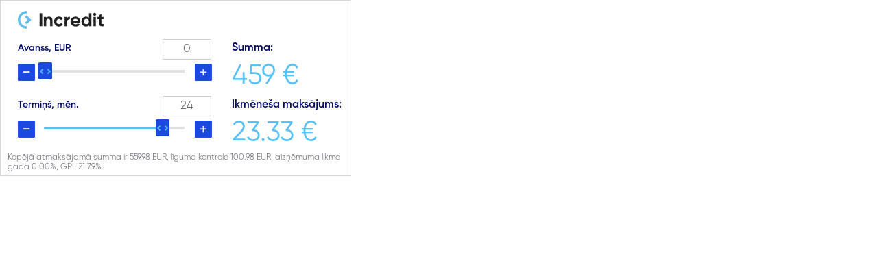

--- FILE ---
content_type: text/html; charset=UTF-8
request_url: https://www.incredit.lv/lv/krediti/item_calculator/wide/?period=24&amount=459&period_limited=%5B3%2C6%2C10%2C12%2C18%2C24%2C36%5D&percent_limited=%5B3%3A0%2C6%3A0%2C10%3A0%2C12%3A0%2C18%3A0%2C24%3A0%2C36%3A0%5D&control_limited=%5B3%3A0.035%2C6%3A0.059%2C10%3A0.10%2C12%3A0.12%2C18%3A0.18%2C24%3A0.22%2C36%3A0.31%5D
body_size: 3291
content:
<!DOCTYPE html>
<html lang='lv'>
<head><title>Naudas kredīts. Patēriņa kredīts. Auto kredīts</title>
        <script type="application/ld+json">
            {
	"@context": "http://www.schema.org",
	"@type": "Organization",
	"name": "Incredit",
	"url": "https://www.incredit.lv",
	"logo": "https://www.incredit.lv/images/new_icons/incredit_logo.svg",
	"address": [
		{
			"@type": "PostalAddress",
			"streetAddress": "Kr.Barona iela 130 k-4",
			"addressLocality": "Rīga",
			"addressRegion": "Rīga",
			"postalCode": "LV-1012",
			"addressCountry": "Latvia",
			"telephone": "+37167199100",
			"email": "info@incredit.lv"
		},
		{
			"@type": "PostalAddress",
			"streetAddress": "Maskavas iela 257",
			"addressLocality": "Rīga",
			"addressRegion": "Rīga",
			"postalCode": "LV-1019",
			"addressCountry": "Latvia",
			"telephone": "+37167199155",
			"email": "akropole@incredit.lv"
		},
		{
			"@type": "PostalAddress",
			"streetAddress": "Dambja iela 3A",
			"addressLocality": "Rīga",
			"addressRegion": "Rīga",
			"postalCode": "LV-1005",
			"addressCountry": "Latvia",
			"telephone": "+37167199164",
			"email": "pta@incredit.lv"
		},
		{
			"@type": "PostalAddress",
			"streetAddress": "Dzelzavas iela 72",
			"addressLocality": "Rīga",
			"addressRegion": "Rīga",
			"postalCode": "LV-1082",
			"addressCountry": "Latvia",
			"telephone": "+37167199151",
			"email": "mebelu@incredit.lv"
		},
		{
			"@type": "PostalAddress",
			"streetAddress": "Lielirbes iela 29",
			"addressLocality": "Rīga",
			"addressRegion": "Rīga",
			"postalCode": "LV-1046",
			"addressCountry": "Latvia",
			"telephone": "+37167199152",
			"email": "spicehome@incredit.lv"
		},
		{
			"@type": "PostalAddress",
			"streetAddress": "Mellužu iela 19",
			"addressLocality": "Rīga",
			"addressRegion": "Rīga",
			"postalCode": "LV-1067",
			"addressCountry": "Latvia",
			"telephone": "+37167199160",
			"email": "imanta@incredit.lv"
		},
		{
			"@type": "PostalAddress",
			"streetAddress": "Uzvaras bulvāris 3",
			"addressLocality": "Cēsis",
			"addressRegion": "Cēsis",
			"postalCode": "LV-4101",
			"addressCountry": "Latvia",
			"telephone": "+37164116900",
			"email": "cesis@incredit.lv"
		},
		{
			"@type": "PostalAddress",
			"streetAddress": "Teātra iela 19",
			"addressLocality": "Daugavpils",
			"addressRegion": "Daugavpils",
			"postalCode": "LV-5401",
			"addressCountry": "Latvia",
			"telephone": "+37165419900",
			"email": "daugavpils@incredit.lv"
		},
		{
			"@type": "PostalAddress",
			"streetAddress": "Ūdensvada iela 3",
			"addressLocality": "Gulbene",
			"addressRegion": "Gulbene",
			"postalCode": "LV-4401",
			"addressCountry": "Latvia",
			"telephone": "+37164474494",
			"email": "gulbene@incredit.lv"
		},
		{
			"@type": "PostalAddress",
			"streetAddress": "Lielā iela 3-28",
			"addressLocality": "Jelgava",
			"addressRegion": "Jelgava",
			"postalCode": "LV-3001",
			"addressCountry": "Latvia",
			"telephone": "+37163031905",
			"email": "jelgava@incredit.lv"
		},
		{
			"@type": "PostalAddress",
			"streetAddress": "Draudzības aleja 8-1",
			"addressLocality": "Jēkabpils",
			"addressRegion": "Jēkabpils",
			"postalCode": "LV-5201",
			"addressCountry": "Latvia",
			"telephone": "+37165235537",
			"email": "jekabpils@incredit.lv"
		},
		{
			"@type": "PostalAddress",
			"streetAddress": "Liepājas iela 24",
			"addressLocality": "Kuldīga",
			"addressRegion": "Kuldīga",
			"postalCode": "LV-3301",
			"addressCountry": "Latvia",
			"telephone": "+37163311903",
			"email": "kuldiga@incredit.lv"
		},
		{
			"@type": "PostalAddress",
			"streetAddress": "Zivju iela 6",
			"addressLocality": "Liepāja",
			"addressRegion": "Liepāja",
			"postalCode": "LV-3401",
			"addressCountry": "Latvia",
			"telephone": "+37163411900",
			"email": "liepaja@incredit.lv"
		},
		{
			"@type": "PostalAddress",
			"streetAddress": "Atbrīvošanas aleja 91",
			"addressLocality": "Rēzekne",
			"addressRegion": "Rēzekne",
			"postalCode": "LV-4601",
			"addressCountry": "Latvia",
			"telephone": "+37164611906",
			"email": "rezekne@incredit.lv"
		},
		{
			"@type": "PostalAddress",
			"streetAddress": "Tūristu iela 1",
			"addressLocality": "Saldus",
			"addressRegion": "Saldus",
			"postalCode": "LV-3801",
			"addressCountry": "Latvia",
			"telephone": "+37163811912",
			"email": "saldus@incredit.lv"
		},
		{
			"@type": "PostalAddress",
			"streetAddress": "Pils iela 13",
			"addressLocality": "Tukums",
			"addressRegion": "Tukums",
			"postalCode": "LV-3101",
			"addressCountry": "Latvia",
			"telephone": "+37163136900",
			"email": "tukums@incredit.lv"
		},
		{
			"@type": "PostalAddress",
			"streetAddress": "Rīgas iela 14",
			"addressLocality": "Valmiera",
			"addressRegion": "Valmiera",
			"postalCode": "LV-4201",
			"addressCountry": "Latvia",
			"telephone": "+37164221305",
			"email": "valmiera@incredit.lv"
		},
		{
			"@type": "PostalAddress",
			"streetAddress": "Kuldīgas iela 11",
			"addressLocality": "Ventspils",
			"addressRegion": "Ventspils",
			"postalCode": "LV-3601",
			"addressCountry": "Latvia",
			"telephone": "+37163611906",
			"email": "ventspils@incredit.lv"
		}
	]
}

 </script>

        <meta charset="UTF-8">
        <meta name="description" content="Naudas kredīts līdz 10 000€. Kredīts auto iegādei līdz 25 000€. Patēriņa kredīts labākajiem pirkumiem. Jūsu finanšu palīgs InCREDIT GROUP"><meta name="viewport" content="width=1024"><meta name="robots" content="index, follow" />  <meta name="author" content="Incredit" />
                <meta name="google-site-verification" content="wiXsLAq926p7EbUK-dpwqQRBfAp0FZSaIRyF69oYzSk" />
                <link rel="publisher" href="https://plus.google.com/116427205079077033441"/>
                <link rel="preload" as="font" href="/css/fonts/gilroy/Gilroy-Bold.otf" type="font/otf" crossorigin="anonymous">
                <link rel="preload" as="font" href="/css/fonts/gilroy/Gilroy-Light.otf" type="font/otf" crossorigin="anonymous">
                <link rel="preload" as="font" href="/css/fonts/gilroy/Gilroy-Regular.otf" type="font/otf" crossorigin="anonymous">
                <link rel="preload" as="font" href="/css/fonts/gilroy/Gilroy-Semibold.otf" type="font/otf" crossorigin="anonymous">
                <link rel="icon" type="image/png" href="https://www.incredit.lv/images/logo--16x16.png" sizes="16x16">
                <link rel="icon" type="image/png" href="https://www.incredit.lv/images/logo-32x32.png" sizes="32x32">
                <link rel="shortcut icon" href="https://www.incredit.lv/images/favicon.ico" type="image/x-icon">
                <link rel="stylesheet" href="/css/bootstrap-1669823178471.css?id=202308062">
                <link rel="stylesheet" href="/css/style_new_c.css?id=202308062">
                <link rel="stylesheet" href="/css/jquery-ui.min.css?id=202308062">
        <link rel="alternate" href="https://www.incredit.lv/ru/kredity/" hreflang="ru-lv"><link rel="alternate" href="https://www.incredit.lv/lv/krediti/item_calculator/wide/" hreflang="lv"><link rel="alternate" href="https://www.incredit.lv/lv/krediti/item_calculator/wide/" hreflang="x-default">
    <meta property="og:title" content="Naudas kredīts. Patēriņa kredīts. Auto kredīts">
    <meta property="og:site_name" content="Incredit">
    <meta property="og:url" content="https://www.incredit.lv/lv/krediti/item_calculator/wide/">
    <meta property="og:description" content="Naudas kredīts līdz 10 000€. Kredīts auto iegādei līdz 25 000€. Patēriņa kredīts labākajiem pirkumiem. Jūsu finanšu palīgs InCREDIT GROUP">
    <meta property="og:type" content="website">
    <meta property="og:locale" content="lv_LV">
    <meta property="og:image" content="https://www.incredit.lv/images/ICG-200x200px-air.png">
    <link rel="canonical" href="https://www.incredit.lv/lv/krediti/item_calculator/wide/" hreflang="lv"/></head><body class='nw'><!-- Google Tag Manager -->
                <script>(function(w,d,s,l,i){w[l]=w[l]||[];w[l].push({'gtm.start':
                new Date().getTime(),event:'gtm.js'});var f=d.getElementsByTagName(s)[0],
                j=d.createElement(s),dl=l!='dataLayer'?'&l='+l:'';j.async=true;j.src=
                            "https://www.googletagmanager.com/gtm.js?id="+i+dl;f.parentNode.insertBefore(j,f);
                })(window,document,'script','dataLayer','GTM-NF4DC8H');</script>
                <!-- End Google Tag Manager -->

        <script>
        window.dataLayer = window.dataLayer || [];
        </script>
    <div class='wide-calc'><div class='calculator calculator-external col-md-12 text-left shadowless margin-top-xl' id='calculator'><div class='col-xs-12 margin-bottom-xl'><a href='https://www.incredit.lv/?utm_source=part_kalk_logo&utm_medium=banner&utm_campaign=partneri' target='_blank'><img src='https://www.incredit.lv/images/logo.png' border='0' width='125px' class='logo-small'/></a></div><div class='col-md-8 padding-right-30'><div class='col-md-12 col-md-12 margin-bottom-lg nopadding'>
                        <div class='pull-left padding-5 margin-bottom-mobile-xl'>Avanss, EUR</div>
                        <div class='pull-right choose-form col-md-3 col-md-3 col-xs-3 nopadding transparent-input'><input type='text' name='avanss' class='js js-avanss' value=0></div>
                </div><div class='col-md-12 col-md-12 col-xs-12 avanss-slider nopadding margin-bottom-xl'>
                        <div class='col-md-1 col-md-1 col-xs-2 nopadding text-center addons-holder'><i class='avanss_minus addons'></i></div>
                        <div class='col-md-10 col-md-10 col-xs-8 mobile-margin-top-lg'>
                            <div id='avanss'></div>
                        </div>
                        <div class='col-md-1 col-md-1 col-xs-2 nopadding text-center addons-holder'><i class='avanss_plus addons'></i></div>
                       <!-- <div class='range-holder col-md-12 col-xs-12 col-xs-12'>
                            <div class='amount-min pull-left'>70 &#8364;</div>
                            <div class='amount-max pull-right'>10000 &#8364;</div>
                        </div>-->

        </div><div class='col-md-12 col-md-12 margin-bottom-lg nopadding'>
                        <div class='pull-left padding-5 margin-bottom-mobile-xl'>Termiņš, mēn.</div>
                        <div class='pull-right  choose-form col-md-3 col-md-3 col-xs-3 transparent-input transparent-period-lv'><input type='text' name='aizdevuma_termins' class='js js-period' value=36></div>

        </div>
       <div class='col-md-12 col-md-12 col-xs-12 period-slider  nopadding margin-bottom-xl'>
                        <div class='col-md-1 col-md-1 col-xs-2 nopadding text-center addons-holder'><i class='period_minus addons'></i></div>
                        <div class='col-md-10 col-md-10 col-xs-8 mobile-margin-top-lg'>
                            <div id='period'></div>
                        </div>
                        <div class='col-md-1 col-md-1 col-xs-2 nopadding text-center addons-holder'><i class='period_plus addons'></i></div>
                        <!-- <div class='range-holder col-md-12 col-xs-12 col-xs-12 margin-bottom-lg'>
                            <div class='period-min pull-left'>2 mēn.</div>
                            <div class='period-max pull-right'>60 mēn.</div>
                        </div>-->
        </div></div><div class='col-md-4 col-xs-4 nopadding'><input name='aizdevuma_summa' class='js js-amount' value=459 type='hidden'><div class='col-xs-12 nopadding bigger-text-sm margin-bottom-lg margin-top-xs line-height-60'>Summa:</div><div class='col-xs-12 nopadding margin-bottom-xs'>
                            <div class='col-xs-12 relative'>
                                <div class='row text-left lightblue-text light-text header-md'>
                                    <div class='amount'>459 €</div>
                                </div>
                            </div>
                        </div><div class='col-xs-12 nopadding bigger-text-sm margin-bottom-lg line-height-60' style='margin-top: 5px;'>Ikmēneša maksājums:</div><div class='col-xs-12 nopadding'>
                            <div class='col-xs-12 relative'>
                                <div class='row text-left  lightblue-text light-text header-md'>
                                    <div class='month-payment'>32.78  €</div>
                                </div>
                            </div>
                        </div></div><div class=' col-xs-12 grey-text small-text-12t  nopadding light-text'>Kopējā atmaksājamā summa ir <span class="extra_total_amount">969.35</span> EUR, līguma kontrole <span class="extra_control">0</span> EUR, aizņēmuma likme gadā <span class="extra_year_interest">35.40</span>%,  GPL <span class="extra_gpl">44.42</span>%.</div></div>
                    <input type="hidden" class="control_low" value="0.03">
                    <input type="hidden" class="percent_low" value="0.0155">
                    <input type="hidden" class="control" value="0.03">
                    <input type="hidden" class="percent" value="0.0260">
                    <input type="hidden" class="control_high" value="0.03">
                    <input type="hidden" class="percent_high" value="0.0295">
                    <input type="hidden" class="actual_control" value="">
              </div>
    <script src="/js/jquery-3.6.1.min.js"></script>
<script src="/js/jquery-ui.min.js"></script><script src="/js/main-functions.js?id=202308044"></script>    <script src="/js/jquery.event.move.js"></script>
    <script src='/js/calc/item_calculator_control.js?id=202308044'></script><script src='/js/jquery.ui.touch-punch.min.js'></script><script src='/js/calc/money_main_functions.js?id=202308044'></script></body></html>

--- FILE ---
content_type: text/css
request_url: https://www.incredit.lv/css/style_new_c.css?id=202308062
body_size: 22025
content:
@font-face{font-family:"Gilroy";src:url("/css/fonts/gilroy/Gilroy-Regular.otf");font-display:swap}@font-face{font-family:"Gilroy";src:url("/css/fonts/gilroy/Gilroy-Bold.otf");font-display:swap;font-weight:700}@font-face{font-family:"Gilroy";src:url("/css/fonts/gilroy/Gilroy-RegularItalic.otf");font-display:swap;font-style:italic}@font-face{font-family:"Gilroy";src:url("/css/fonts/gilroy/Gilroy-BlackItalic.otf");font-display:swap;font-weight:bold;font-style:italic}@font-face{font-family:"Gilroy";src:url("/css/fonts/gilroy/Gilroy-Semibold.otf");font-display:swap;font-weight:500}@font-face{font-family:"Gilroy";src:url("/css/fonts/gilroy/Gilroy-Light.otf");font-display:swap;font-weight:100}@font-face{font-family:"Gilroy";src:url("/css/fonts/gilroy/Gilroy-LightItalic.otf");font-display:swap;font-weight:100;font-style:italic}@font-face{font-family:"TT";src:url("/css/fonts/tt/TT%20Commons%20-%20Regular.ttf");font-display:swap}@font-face{font-family:"TT";src:url("/css/fonts/tt/TT%20Commons%20-%20Bold.ttf");font-display:swap;font-weight:bold}@font-face{font-family:"TT";src:url("/css/fonts/tt/TT%20Commons%20-%20BlackItalic.ttf.otf");font-display:swap;font-weight:bold;font-style:italic}@font-face{font-family:"TT";src:url("/css/fonts/tt/TT%20Commons%20-%20BoldItalic.ttf");font-display:swap;font-weight:bold;font-style:italic}@font-face{font-family:"TT";src:url("/css/fonts/tt/TT%20Commons%20-%20Light.ttf");font-display:swap;font-weight:100}@font-face{font-family:"TT";src:url("/css/fonts/tt/TT%20Commons%20-%20LightItalic.ttf");font-display:swap;font-weight:100;font-style:italic}@keyframes fadeOutTrue{0%{opacity:1}100%{opacity:0;height:0!important;display:none!important;margin:0!important;padding:0!important;position:absolute;left:-9999px;top:-9999px}}@keyframes fadeInTrue{0%{opacity:0}100%{opacity:1;height:0!important;display:none!important;margin:0!important;padding:0!important;position:absolute;left:-9999px;top:-9999px}}html{font-family:"Gilroy",sans-serif,Helvetica,Arial,sans-serif;-ms-text-size-adjust:100%;-webkit-text-size-adjust:100%}.top-line,.main-menu-row{font-family:"TT",sans-serif,Helvetica,Arial,sans-serif;-ms-text-size-adjust:100%;-webkit-text-size-adjust:100%}html body{font-size:16px}html body a{font-size:18px}#calculator{font-size:20px}.top-line a.blue-link i,.lang.active span,.top-line span.blue-link i{font-size:20px;border-bottom:1px solid #1b49df;font-style:normal}.top-line a.blue-link span,.top-line span.blue-link span{margin-right:5px}.header-xl,h1,h2{color:#000865;font-weight:100;text-align:center}.header-small-sub,.header-small-sub-xs,.header-xl,.multipage-holder,.submenu-item,h1,h2{text-align:center}.calculator,.header-xl,h2{font-weight:500}.address,.calculator,.giant-switch .active,.heading,.help,.loyalitates-block-holder,.loyality-mountain-holder,.range-holder,.top-submenu-holder,ul.accordion .collapse{box-sizing:border-box}@-webkit-keyframes icon-prig{0%,100%,50%{-webkit-transform:translateY(0);transform:translateY(0)}25%,75%{-webkit-transform:translateY(-6px);transform:translateY(-6px)}}@keyframes icon-prig{0%,100%,50%{-webkit-transform:translateY(0);transform:translateY(0)}25%,75%{-webkit-transform:translateY(-6px);transform:translateY(-6px)}}:focus{outline:0}.header-xl,h1{font-size:44px;margin-top:120px;margin-bottom:90px}h2{color:#000865;font-weight:500;font-size:38px;margin-top:60px;margin-bottom:60px}.header-sm-nomargin{font-size:21px}.header-lg-nomargin{font-size:24px}.header-xl-nomargin{font-size:30px}.header-40-nomargin{font-size:40px}.header-xxl-nomargin{font-size:46px;font-weight:500}.header-sm{font-size:20px}.header-md{font-size:22px}.header-md small{clear:both;display:block;color:#666}.small-header{font-size:28px}.small-header-xs{font-size:26px}.superheader{font-size:62px}.middle-header{font-size:34px;color:#000865}.header-l,h3{font-size:26px;color:#000865;margin-top:45px;margin-bottom:45px}input:not([type=checkbox]):not([type=button]):not([type=submit]),textarea{width:100%;text-align:center;position:relative;line-height:17px;font-size:14px;color:#5a5a5a;padding:15px 0;border:1px solid #e6e6e6;font-weight:normal;border-radius:4px}.admin_holder,.admin_holder .adminka_row{text-align:left}.regular-form input.form-control,.regular-form textarea.form-control{border:1px solid #d6d6d6!important}input.flat:not([type=checkbox]):not([type=button]):not([type=submit]){padding:10px 0}.regular-form .form-group{padding:3px 9px;margin-bottom:15px}.admin_action,.admin_holder,.admin_holder div{margin:0!important}.regular-form .form-group input.error{background-color:#ffaead;color:#a92121}.regular-form .form-group input.error::-moz-placeholder{color:#a92121}.regular-form .form-group input.error:-ms-input-placeholder{color:#a92121}.regular-form .form-group input.error::-webkit-input-placeholder{color:#a92121}.admin_holder{position:absolute;top:0;left:0;z-index:9998;min-width:10px!important}.admin_holder.admin-blue-back{box-shadow:0 0 12px #003554;background:#003554;border-radius:6px;padding:20px}.admin_holder.admin-blue-back input[type="file"]{float:left;width:300px;border:0}.admin-blue-back .img-holder{clear:both;margin-bottom:20px!important}.admin-blue-back #image{float:left;width:300px;padding:10px 0}.admin_action{display:block;float:left;cursor:pointer;min-width:20px!important}.admin_action img{width:25px;opacity:.5}.admin_action img:hover{opacity:.9}.adminka{display:block;position:relative;float:left}.adminka label{width:150px;display:block;margin:3px;float:left;color:#fff}.adminka input,.adminka select{display:block;float:left;margin:3px;padding-left:10px}.padding-5{padding-top:5px}.padding-10{padding-top:10px}.padding-left-15{padding-left:15px!important}.padding-left-20{padding-left:20px}.border-radius-5{border-radius:5px;overflow:hidden}.padding-15{padding:15px}.margin-right-20{margin-right:20px}.js.js-amount,.js.js-avanss,.js.js-period{font-size:17px!important;padding:7px!important;border:1px solid #d4dbe0;color:#5a5a5a;font-weight:300}.amount-min,.amount-max,.period-min,.period-max{color:#adadad;font-weight:normal;font-size:14px}.margin-bottom-0{margin-bottom:0!important}.margin-bottom-lg{margin-bottom:7px!important}.margin-bottom-xs{margin-bottom:3px!important}.margin-bottom-xl{margin-bottom:15px!important}.padding-bottom-xl{padding-bottom:15px!important}.margin-bottom-xxl{margin-bottom:30px!important}.margin-bottom-xxxl{margin-bottom:45px!important}.margin-bottom-xxxxl{margin-bottom:60px!important}.margin-bottom-xxxxxl{margin-bottom:90px!important}.margin-bottom-xxxxxxl{margin-bottom:105px!important}.margin-bottom-120{margin-bottom:120px!important}.margin-top-lg{margin-top:7px!important}.margin-top-xs{margin-top:3px}.margin-top-lg-minus{margin-top:-7px}.margin-top-xl{margin-top:15px}.margin-top-xl-minus{margin-top:-15px}.margin-top-xxl{margin-top:30px!important}.margin-top-xxxl{margin-top:45px}.margin-top-xxxxl{margin-top:60px}.padding-right-37{padding-right:37px!important}.margin-top-xxxxxl{margin-top:90px}.margin-top-120{margin-top:120px}.margin-top-xxxxxxxl{margin-top:140px}.margin-bottom-xxxxxxl{margin-bottom:180px!important}.margin-right-xl{margin-right:15px}.nopadding{padding-left:0!important;padding-right:0!important}.nopadding-desktop{padding-left:0!important;padding-right:0!important}.top-line{height:45px;background-color:#000a7f;color:#fff;line-height:45px}.top-line-bigger{height:80px;line-height:80px}.top-btn{padding:0 14px}.btn-blueborder,.btn-blueborder-nohover{border:0;background-color:#1b49df;position:relative;z-index:1505;font-size:18px;padding:2px 12px}.btn-blueborder span,.btn-blueborder-nohover span{position:relative;display:block;text-decoration:none;z-index:10}.btn-blueborder:after{content:"";position:absolute;left:0;top:0;width:0;color:#fff;height:100%;background:#64c2fb;opacity:0;border-radius:4px}.btn-blueborder:hover:after{width:100%;opacity:1;transition:.3s;-webkit-transition:.3s}.btn-yellow{background-color:#1b49df;color:#fff}.btn-darkblue{position:relative;color:#fff;background-color:#1b49df;border-color:#1b49df}.btn-darkblue-dark{position:relative;color:#fff;background-color:#000b81;border-color:#000b81}.btn-white{position:relative;color:#1b49df;background-color:#FFF;border-color:#1b49df}.btn-red{position:relative;color:#FFF;background-color:#f32323;border-color:#f32323}.btn-primary.btn-bigger{font-size:18px}.btn-darkblue span{position:relative;display:block;text-decoration:none;z-index:10}.btn-darkblue:not(.no-effect):after,.right-separator:after{position:absolute;content:""}.btn-darkblue.not-active{color:#fff;background-color:#a7a6a6;border-color:transparent}.btn-darkblue:not(.no-effect):after{left:1px;top:1px;width:0;height:calc(100% - 2px);background:#57c2f9;opacity:0;border-radius:2px}.btn-darkblue:not(.no-effect):hover{color:#fff;background-color:#57c2f9;border-color:#57c2f9}.btn-primary.btn-transparent{color:#1b49df;background-color:#fff;border:2px solid #1b49df}.btn-primary.btn-transparent-real{color:#fff;background-color:transparent;border:2px solid #1b49df}.btn-primary.btn-transparent:hover{color:#57c2f9;background-color:#fff;border:2px solid #57c2f9}.btn-darkblue:hover:after{width:calc(100% - 2px);opacity:1;transition:.3s;-webkit-transition:.3s}.btn-submit{padding:13px;font-size:22px!important}.eff-shacked{transform:perspective(1px) translateZ(0);-webkit-transition-duration:.5s;transition-duration:.5s}.eff-shacked:hover{-webkit-transform:scale(1.1);transform:scale(1.1);-webkit-transition-timing-function:cubic-bezier(.47,2.02,.31,-.36);transition-timing-function:cubic-bezier(.47,2.02,.31,-.36);color:#FFF;background-color:#1b49df;border-color:#1b49df}.btn-submit.width-10{width:336px;padding:7px}.width-11{width:330px}.eff-borderfade{vertical-align:middle;-webkit-transform:perspective(1px) translateZ(0);transform:perspective(1px) translateZ(0);-webkit-transition-duration:.3s;transition-duration:.3s;-webkit-transition-property:box-shadow;transition-property:box-shadow;box-shadow:inset 0 0 0 1px #FFF,0 0 1px transparent}.eff-borderfade:hover{box-shadow:inset 0 0 0 1px #57c2f9,0 0 1px #57c2f9}.blue-link{display:inline-block}.blue-link:hover{color:#64c2fb;transition:.3s;-webkit-transition:.3s}.lang:nth-of-type(2){padding-right:6px}.blue-link:not(.lang) span{display:inline-block;padding:0 4px 0 0}.blue-link.active{color:#64c2fb}.main-menu-row{height:75px;background-color:#fff;color:#000a7f;line-height:75px;z-index:5;position:relative;min-width:1200px}.shadowed{box-shadow:0 0 16px rgba(0,0,0,.3)}.main-menu{margin-bottom:0;padding-left:0;display:flex}.main-menu li{list-style:none;padding:0 12px;position:relative}.main-menu li:last-of-type{padding-right:0}.main-menu li a{font-size:14pt;position:relative}.main-menu li a:after{content:"";position:absolute;left:0;bottom:-4px;width:0;color:#fff;height:2px;background:#003554;opacity:0}.main-menu li a:hover:after{width:100%;opacity:1;transition:350ms;-webkit-transition:350ms}.heading{display:block;width:100%;height:750px;position:relative;padding:45px 15px}.heading.heading-xl{height:850px}.heading-background{width:100%;height:750px;background-size:auto 100%!important;background-position:center center;background-repeat:no-repeat;display:block;position:absolute;right:0;bottom:0;box-shadow:inset 0 -5px 5px rgba(0,0,0,.1)}.heading-background.heading-background-xl{height:850px}.calculator{font-family:Gilroy;font-weight:500;box-shadow:0 0 10px #000;background:#fff;color:#000865;border-radius:4px;padding:30px}.calculator.calculator-external{padding:0 10px 3px 10px;font-size:14px!important}.calculator.calculator-external .range-holder{margin-top:-5px}.calculator.calculator-external .range-holder .period-min,.calculator.calculator-external .range-holder .period-max,.calculator.calculator-external .range-holder .amount-min,.calculator.calculator-external .range-holder .amount-max{font-size:12px!important;font-weight:100!important}.calculator.calculator-external .transparent-input{border:1px solid #ccc}.calculator.calculator-external .transparent-input input{line-height:14px;padding:4px!important;font-weight:100!important}.calculator.calculator-external .addons{width:25px;height:25px;top:-11px}.calculator.calculator-external .ui-slider .ui-slider-handle{height:25px;top:-11px}.calculator.calculator-external .month-payment,.calculator.calculator-external .amount{font-size:40px;display:inline-block;color:#57c2f9;font-weight:400}.choose-form input{padding:5px;border-radius:0!important}.calculator .ui-slider .ui-slider-handle{background:url('/images/new_icons/slider-tudasjuda.png') #1b49df no-repeat center;background-size:80% auto;width:20px;height:30px;border:0;top:-13px;cursor:pointer;border-radius:2px;outline:0}.calculator .ui-widget.ui-widget-content{border-radius:0;border:0;height:4px;width:100%;display:inline-block;background-color:#e0e0e0}.calculator .ui-slider .ui-slider-range{background-color:#57c2f9}.calculator .slider-wrapper i{display:inline-block;width:100%;max-width:30px;height:30px;line-height:39px;vertical-align:middle}.amount_minus,.avanss_minus,.period_minus{background-size:contain;background-image:url(/images/new_icons/amount_minus.png)}.amount_plus,.avanss_plus,.period_plus{background-size:contain;background-image:url(/images/new_icons/amount_plus.png)}.calculator .addons-holder{height:28px;margin-top:3px}.calculator .addons{position:absolute;top:0;bottom:0;left:0;right:0;margin:auto;display:block;width:30px;height:30px;line-height:39px;vertical-align:middle;cursor:pointer;transition-property:transform}.calculator .addons:hover{transform:scale(1.2);transition:150ms;-webkit-transition:150ms}.range-holder{padding:5px 45px}.form-group{padding:3px 5px;margin-bottom:3px}.month-payment{font-size:40px;display:inline-block;color:#57c2f9;font-weight:400}.standartinfo{font-size:14px;color:#1b49df;cursor:pointer}.standartinfo.book{font-size:12px;color:#000;cursor:pointer;position:relative;display:inline-block}.standartinfo.book:after{content:" ";position:absolute;display:block;width:100%;height:1px;background:#1b49df;left:0;right:0;bottom:-3px;margin:auto}.standartinfo span{display:inline-block;position:relative}.standartinfo span:before,.standartinfo.book span:before{content:"";position:absolute;height:22px;top:-2px}.standartinfo span:before{left:-2em;-webkit-transform:translateZ(0);transform:translateZ(0);width:22px;background:url(/images/new_icons/standartinfo-new.png) center no-repeat;background-size:cover}.standartinfo span:hover::before{-webkit-animation-name:icon-prig;animation-name:icon-prig;-webkit-animation-duration:.75s;animation-duration:.75s;-webkit-animation-timing-function:ease-out;animation-timing-function:ease-out}.standartinfo.book span:before{left:-2.5em;-webkit-transform:translateZ(0);transform:translateZ(0);width:25px;background:url(/images/book-icon.png) center no-repeat}.product,.product .icon{width:100%;display:block}.product-holder{padding:0;position:relative}.product{overflow:hidden;position:absolute;height:300px;padding:15px;border:1px solid #f2f2f2;-webkit-transition:all .3s;-o-transition:all .3s;transition:all .3s}.product li{font-size:16px}.product .btn,.product-title{-webkit-transition:all .3s;-o-transition:all .3s}.product .btn{transition:all .3s}.product .icon{margin-left:-15px;height:80px}.product .icon img{max-width:60px}.product-title{font-size:22px;color:#003554;padding:15px 0;display:block;position:relative;transition:all .3s}.product-title:after{content:" ";position:absolute;left:0;bottom:0;height:3px;width:150px;background-color:#e9e9e9}.product-subtitle{font-family:TT;color:#737373}.product-description{color:#003554}.blue-galka ul,.footer ul,.loyality-content ul,.product-description ul,.ul-list-blue ul{padding:0;list-style-type:none}.blue-galka ul li{padding-left:30px}.blue-galka ul li,.loyality-content ul li,.product-description ul li,.ul-list-blue ul li{margin-bottom:7px;position:relative;-webkit-transition:all .3s;-o-transition:all .3s;transition:all .3s}.loyality-content ul li:before,.product-description ul li:before{content:" ";position:absolute;left:-25px;top:-2px;width:20px;height:20px;background:url(/images/new_icons/checked.png) center no-repeat}.blue-galka ul li:before,.ul-list-blue ul li:before{content:" ";position:absolute;left:-15px;top:-2px;width:25px;height:25px;background:url(/images/checked-blue.png) center no-repeat}.ul-list-blue ul li{padding-left:25px}.ul-list-blue ul li:before{content:" ";position:absolute;left:0;top:3px;width:17px;height:17px;background:url(/images/right-arrow.png) center no-repeat;background-size:50%!important}.footer li a:after,.palka-after:after,.submenu-item:not(.active) a:after{content:""}.loyality-content ul li{margin-left:22px}.product:hover{margin-top:-15px;height:330px;border-color:#bdbdbd;box-shadow:0 0 2px rgba(0,0,0,.1)}.product:hover .product-title{margin-bottom:20px}.product:hover li{margin-bottom:9px}.product:hover .btn{margin-top:5px}.grey-bkg{background-color:#edf1f7}.row.help-holder,.row.prima-bonus-holder{margin-right:-8px;margin-left:-8px}.help-holder .col-lg-3,.prima-bonus-holder .col-lg-4{padding-right:8px;padding-left:8px;font-weight:100}.help{border:1px solid #d9d9d9;padding:0 10px}.help-image{width:60px;height:60px;display:inline-block}.help-title{color:#000865;font-size:22px;font-weight:500}.loyalitates-block-holder{height:700px;padding-top:105px;background:url(/images/pirma-lapa_Lojalitates-programma_lv.jpg) no-repeat;background-position:calc(50% - 340px) 40%;background-size:30%!important}.loyalitates-block-holder.lang-ru{background:url(/images/pirma-lapa_Lojalitates-programma_ru.jpg) no-repeat;background-position:calc(50% - 340px) 40%;background-size:30%!important}.help-description{color:#010101;font-size:16px;height:5em;overflow:hidden;vertical-align:middle}.regular-text{color:#010101;font-size:18px;line-height:1.5em;font-family:TT;font-weight:400}.dark-regular-text{color:#010101!important;font-size:16px!important}.regular-text a{font-size:inherit}.bigger-text{font-size:18px}.darkblue-text{color:#000865!important}.lightblue-text{color:#000685!important}.lightblue-link{color:#52caf6!important;text-decoration:underline}.smaller-text{font-size:14px;line-height:1.5em}.supersmaller-text{font-size:13px;line-height:1.6em}.small-text-12t{font-size:12px}.small-text-12{font-size:10px}.tiny-text{font-size:13px!important}.contacts-sub a,.header-small-sub.contacts-sub,.header-sub,.header-sub a{font-size:20px;color:#000865}.lh-29{line-height:29px}.header-sub{margin-top:-45px}.why-incredit-holder{background-color:#edf1f7;height:570px;box-sizing:border-box;padding-top:30px}.regular-title,.regular-title a{color:#000a7f;font-size:18px}.news-title{font-family:TT;color:#000a7f;text-transform:uppercase;font-size:20px;height:3em;overflow:hidden;font-weight:400;padding-top:2px}.nedostatochnosinijcvet{color:#09076c}.news-title.smaller-title{font-size:17px}.footer{background-color:#fff;padding:45px 0 30px}.footer-main-part{background-color:#000a7f;color:#fff}.footer .regular-title a,.profile .header-sm,.footer .regular-title span{font-size:24px;font-weight:100}.underline{border-bottom:2px solid #CCC}.regular_link,.underline-link{border-bottom:1px solid #003554}.regular_link{color:#003554}.white-link{border-bottom:1px solid #FFF;color:#FFF;cursor:pointer}.footer ul li{margin-bottom:10px;position:relative;font-weight:100}.footer ul li a{color:#FFF;font-size:14px;position:relative}.footer .regular-title a{color:#fff;font-weight:normal}.footer li a:after{position:absolute;left:0;bottom:-4px;width:0;color:#fff;height:2px;background:#666;opacity:0}.footer li a:hover:after{width:100%;opacity:1;transition:350ms;-webkit-transition:350ms}.contact-info a{font-size:22px;color:#FFF;border-bottom:1px solid #1b49df}.contact-info a:hover{color:#64c2fb;transition:.3s;-webkit-transition:.3s}.contact-info span{display:block;margin-right:15px;margin-top:-3px}.hollyday-holder{background-color:#1b49df;border-radius:4px;padding:7px;color:#fff;font-size:14px}.powered{background-color:#00096d}.powered.darkblue-text{color:#fff!important}.palka-after{display:inline-block;position:relative;margin-right:10px}.clientlogin,.palka-after:after{background:#1b49df;position:absolute}.palka-after:after{right:-7px;bottom:5px;width:1px;height:10px}.clientlogin{padding:15px 30px;border-radius:3px;top:52px;left:-86px;height:260px;width:300px;display:none;z-index:6;box-shadow:0 0 13px rgba(0,0,0,.4)}.clientlogin.login-white{background:#FFF;height:320px;z-index:7}.clientlogin-caller{z-index:9}.admin_holder .admin_close,.btn-close,.clientlogin .login_close{top:7px;z-index:3;opacity:.85;position:absolute;display:block;cursor:pointer}.clientlogin .header{font-size:20px}.admin_holder .admin_close,.clientlogin .login_close{width:20px;height:20px;background:url(/images/close-blue-icon.png) center no-repeat;background-size:100% auto;right:7px}.btn-close{width:25px;height:25px;background:url(/images/close-blue-icon.png) center no-repeat;background-size:100% auto;right:-20px}.clientlogin .triangle{position:absolute;display:block;right:0;left:0;margin:0 auto;top:-15px;width:0;height:0;border-left:15px solid transparent;border-right:15px solid transparent;border-bottom:15px solid #FFF}.login-content input[type=email],.login-content input[type=password]{border:1px solid #666!important}.white-text,input[type=submit].white-text{color:#fff!important}.text-italic{font-style:italic}.socials a{display:inline-block;width:30px;height:30px;overflow:hidden;background:url(/images/social-blue_new-2.png) left center no-repeat;margin-right:12px}.socials a.facebook{background-position:left 0 center}.socials a.youtube{background-position:left -50px center;background-position-x:20%}.socials a.instagram{background-position:left -100px center;background-position-x:40%}.socials a.draugiem{background-position:left -149px center;background-position-x:60%}.socials a.linkedin{background-position:left -199px center;background-position-x:80%}.socials a.twitter{background-position:left -249px center;background-position-x:100%}.news-tab-image{width:100%;height:230px;display:block;border-radius:5px;overflow:hidden;background-size:100% auto!important}.top-place-block{background:#000a7f;height:98px;padding:30px;color:#fefefe}.top-submenu-holder{border-bottom:1px solid #dcdcdc;height:75px}.submenu-item{display:inline-block;margin:30px;position:relative;font-family:TT;font-size:20px}a,a:active,a:focus{outline:0}input::-moz-focus-inner{border:0}.top-submenu-holder-new .submenu-item{display:block;position:relative;font-family:TT;font-size:15px;border:1px solid #f5f5f5;padding:10px 40px 10px 12px;white-space:nowrap;margin:10px;float:left;text-align:left;width:210px;border-radius:5px;line-height:28px;cursor:pointer}.top-submenu-holder-new-2 .col-xs-4{padding:10px 37px;margin:0}.top-submenu-holder-new-2{height:49px;border-bottom:0!important}.top-submenu-holder-new .submenu-item a{font-size:16px;font-weight:700}.top-submenu-holder-new .submenu-item a span{padding-left:10px}.top-submenu-holder-new .jaunums_lv::after{content:"";width:50px;height:13px;background:url(/images/jaunums.png);position:absolute;right:5px;top:5px}.top-submenu-holder-new .jaunums_ru::after{content:"";width:50px;height:13px;background:url(/images/jaunums_ru.png);position:absolute;right:5px;top:5px}.submenu-item a{font-size:18px;color:#000865}.submenu-item:first-of-type{margin-left:15px}.submenu-item.active a,.submenu-item:not(.active):hover a{font-weight:700}.top-submenu-holder:not(.top-submenu-holder-new) .submenu-item:not(.active) a:after{position:absolute;left:0;bottom:-22px;height:3px;width:0;background-color:#61bfeb;opacity:0}.top-submenu-holder-new .submenu-item.active{border:1px solid #61bfeb}.top-submenu-holder:not(.top-submenu-holder-new) .submenu-item:not(.active) a::before{display:block;content:attr(title);font-weight:700;height:0;overflow:hidden;visibility:hidden}.multipage-holder a,.multipage-holder b{display:inline-block;padding:8px 20px;margin-right:8px;border-radius:3px}.action .header-l:before,.border-right:after,.border-yellow-left:after,.submenu-item.active a:after,.terms h3:before{content:" "}.submenu-item:not(.active):hover a:after{width:100%;opacity:1;transition:.3s;-webkit-transition:.3s}.top-submenu-holder:not(.top-submenu-holder-new) .submenu-item.active a:after{position:absolute;left:0;bottom:-22px;height:3px;width:100%;background-color:#61bfeb}.double-padding{padding-left:30px;padding-right:30px}.accept-type .submenu-item.active a:after{bottom:-13px}.contact-form,.relative{position:relative}.multipage-holder{font-size:16px;margin-bottom:90px}.multipage-holder a{font-size:16px;color:#5a5a5a;;background:#fff;border:1px solid #d6d6d6;}.multipage-holder b{font-weight:400;color:#fff;background:#1b49df}.contact-form{background:#000a7f;background-size:100% 100%;padding:45px 45px 30px;display:block;overflow:hidden}.contact-form .row,.banks .row{margin-left:-7px;margin-right:-7px}.contact-form input,.contact-form textarea,.square{border-radius:0!important}.contact-form .col-lg-12,.contact-form .col-lg-6,.regular-form{padding-right:7px;padding-left:7px;margin-bottom:15px}.contact-form .blue-link{color:#8dd3ff;text-decoration:underline;font-size:inherit}.light-text{font-weight:100}.white-line{border-bottom:1px solid #fff;margin:15px 0!important}.grey-line{border-bottom:1px solid #d8d8d8}.branch-link{width:45px;height:45px;background:url(/images/marker_money.png) center no-repeat;background-size:85% auto}.border-right:after{position:absolute;right:-10px;top:5px;height:36px;width:1px;background:#003554}.float-blocks a,.float-blocks span{display:block;float:left;font-size:inherit;margin-right:5px}.float-blocks i{display:block;float:left;margin-top:-2px;margin-right:4px}.border-left{border-left:1px solid #d7d7d7}.bank-image{border:1px solid #d7d7d7;border-radius:4px}.banks .border-left b,.incredit{color:#003554;font-size:16px}.branch .regular-text,.branch.part .regular-text{color:#333;font-size:15px;position:relative}.incredit{font-size:20px}.action .header-l,.terms h3{padding-left:30px!important;position:relative;font-weight:100}.action .header-l:before,.terms h3:before{position:absolute;left:-13px;top:-3px;display:block;width:35px;height:35px;background:url(/images/right-arrow.png) center no-repeat}.phone-icon-darkblue{display:inline-block;background:url(/images/phone-darkblue.png) center no-repeat;width:16px;height:16px;margin:0 5px 0 10px}.branch.part .regular-text{height:180px}.uz_kartes{cursor:pointer;margin-left:auto;margin-right:auto;text-decoration:underline;padding-left:30px;line-height:40px;background:url(/images/new_icons/on-map.svg) left no-repeat;background-size:auto 65%}.branch .regular-text .darba-laiks{position:relative;display:block;padding-left:10px;border-left:1px solid #ccc;margin-top:15px}.success-icon{display:block;width:90px;height:90px;background:url(/images/success-icon.png) center no-repeat}.prima{border-radius:4px;background:#f6f6f6;color:#003554;padding:7px;cursor:pointer}.prima.prima-amount,.prima.prima-period{font-size:14px}.amounts .col-md-3,.label-calc,.periods .col-md-3{padding-left:4px;padding-right:4px}.shadowless{box-shadow:none!important}.border-yellow-left:after{position:absolute;display:block;height:100%;width:2px;background:#1b49df;right:-15px;top:0}.month-payment-eur{font-size:50px;font-weight:700}.month-payment-cent{font-size:25px;font-weight:700;margin-top:5px;margin-left:4px}.month-payment-currency{font-size:18px;font-weight:700;margin-top:-5px;margin-left:4px;width:35px}.month-payment-auto:after,.month-payment-creditline:after,.month-payment-prima:after{content:" ";position:absolute;display:block;width:100%;height:4px;background:#1b49df;left:0;right:0;bottom:0;margin:auto}.month-payment-prima{padding-right:6px;color:#000}.month-payment-creditline{padding-right:0}.month-payment-auto{margin-right:20px}.header-small-sub{font-size:16px;color:#595964;margin-top:-80px;margin-bottom:80px;font-weight:100}.header-small-sub-xs{font-size:20px;color:#333;margin-top:-50px;margin-bottom:50px;font-weight:100}.grey-border{border:1px solid #f2f1f2!important}.grey-text{color:#595964;}.grey-text-morecontrast{color:#535353}.prima-bonus{padding:30px 0}.prima-bonus.grey-border{border:2px solid #f2f1f2!important;border-radius:3px!important}.prima-bonus.auto{padding:20px 10px}.prima-bonus .bigger-text{padding-top:6px}.prima-bonus h1{font-size:16px;padding:0;margin:0;text-align:left;line-height:1.2em;font-weight:100}.short-text{position:absolute;bottom:-10px;left:15px;color:#979797;font-size:14px}.how-holder .header-text{font-size:20px;color:#003554}.how-holder .reg-text{font-size:16px;color:#737373}.how-holder .pull-left .digit-rounded,.how-holder .pull-right .digit-rounded{position:absolute;right:-12px;top:2px;display:block;width:25px;height:25px;color:#FFF;border-radius:50%;background:#61bfeb;font-size:12px;text-align:center;line-height:25px}.how-holder.auto{background-image:url(/images/auto-pacan.jpg);background-repeat:no-repeat;background-position-y:96%}.how-holder .pull-right .digit-rounded{right:auto;left:-12px}.padding-left-30{padding-left:30px}.padding-left-60{padding-left:60px}.padding-left-40{padding-left:40px}.padding-right-30{padding-right:30px}.how-holder{background-position:left 150px top -49px;background-position-x:30%;background-size:auto auto;min-height:600px;font-weight:100}.how-holder.item{background-image:url(/images/baba-kredit.jpg);background-repeat:no-repeat;background-position-y:96%;background-position:left 150px bottom;min-height:658px}.how-holder.how-profile{background-image:url(/images/klient-pacan.jpg);background-repeat:no-repeat;background-position-y:96%;background-position:left 50px top}.how-holder.auto{background-position:left 90px top;background-position-x:10%;min-height:610px}.how-holder.sunPannels{background-position-x:10%}.how-holder .palka{width:1px;background-color:#cbcbcb;position:absolute;right:50%;margin-right:-1px;top:5px;display:block;overflow:hidden}.grey-background{padding:45px 75px 75px;background:#f0f0f0}.grey-background.creditline{padding:15px 75px 30px;background:#f0f0f0}.grey-palka:after{content:"";position:absolute;height:100%;right:-61px;top:0;width:1px;background-color:#d6d6d6}.creditline h2{margin-top:35px}.goole-map-block{background-color:#e8e8e8}.float-image{position:absolute;right:-40px;display:block;bottom:10px}.float-image.auto-float{bottom:-30px}.float-image.card-float{bottom:30px}.float-image.yoga-girl{bottom:-30px;right:40px}.float-image.creditline-float{bottom:0;right:40px}.accordion{list-style:none;font-size:19px;color:#003854}.accordion>li{padding-left:50px;cursor:pointer;font-weight:100;position:relative}.accordion>li::before{content:'';width:26px;height:26px;display:inline-block;vertical-align:middle;position:absolute;left:0;top:3px;background-image:url(/images/new_icons/amount_plus.png);background-size:100%}.accordion>li.in::before{background-image:url(/images/new_icons/amount_minus.png)}.accordion>li.in+.collapse,.accordion>li.in .collapse{max-height:500px;margin-top:15px;display:block;visibility:visible;padding-bottom:20px}ul.accordion .collapse{padding-left:0px;font-size:14px;margin-top:0;overflow:hidden;max-height:0;padding-right:15px;color:#646464;-webkit-transition:all .2s ease-in;-moz-transition:all .2s ease-in;-o-transition:all .2s ease-in;transition:all .2s ease-in;padding-bottom:1px}.noteikumi li{position:relative;min-height:1px;padding-right:45px;padding-left:15px;float:left;width:50%;margin-left:-15px;margin-bottom:15px;color:#363636;display:block;font-weight:100}.noteikumi li:before{content:"• ";font-size:24px;position:absolute;left:0;top:2px}.amounts .active,.periods .active{background:#1b49df;color:#fff}.btn-search{position:absolute;right:0;top:0;padding:11px 15px;background:#000a7f;color:#fff;border-radius:0 2px 2px 0;font-size:14px}.giant-switch,.giant-switch a{font-size:20px;display:inline-block}.btn-search:before{content:' ';position:absolute;width:10px;height:19px;left:-9px;top:0;bottom:0;margin-top:auto;margin-bottom:auto;background:url(/images/triangle-arrow-left.png) center no-repeat}.address{padding-left:25px;padding-right:50px}.switch{position:relative;display:inline-block;width:40px;height:20px;margin-top:8px}.switch input{display:none}.slider{position:absolute;cursor:pointer;top:0;left:0;right:0;bottom:0;background-color:#ccc;-webkit-transition:.4s;transition:.4s}.slider:before{position:absolute;content:"";height:18px;width:18px;left:1px;bottom:1px;background-color:#fff;-webkit-transition:.4s;transition:.4s;box-shadow:0 0 4px rgba(0,0,0,.3)}input:checked+.slider{background-color:#1b49df}input:focus+.slider{box-shadow:0 0 1px #1b49df}input:checked+.slider:before{-webkit-transform:translateX(20px);-ms-transform:translateX(20px);transform:translateX(20px)}.slider.round{border-radius:18px}.slider.round:before{border-radius:50%}#to_choose_or_not_to_choose img{height:35px}.line-height-35{line-height:35px}.line-height-43{line-height:22px;padding-top:16px}.line-height-20{line-height:20px}.padding-top-lg{padding-top:7px}.margin-top-0{margin-top:0}.switch.margin-top-xl{margin-top:10px}.getGps img{margin-right:10px}.giant-switch{width:600px;border-radius:7px;background-color:#2630a7;padding:5px;line-height:50px;font-weight:400}.giant-switch.smaller{line-height:25px;width:700px}.giant-switch.wider{width:700px}.giant-switch.wider-xl{width:880px}.giant-switch a{color:#48baf7;display:block;text-decoration:underline}.giant-switch.smaller a{color:#003554;font-size:16px;display:inline-block}.giant-switch.smaller .active span,.giant-switch.smaller a span{font-size:12px;display:block;clear:both}.giant-switch .active{border-radius:8px;padding-left:50px;background:url(/images/checked-lightblue.png) center left 15px no-repeat #FFF}.auto-step .col-lg-12:after{content:" ";position:absolute;right:-77px;top:60px;width:135px;height:10px;background:url(/images/blue-dots.png) center no-repeat}.auto-step:last-of-type .col-lg-12:after{background:0}.different-lines:first-line {font-size:63px}.different-lines{font-size:40px}.transparent-input input{background:0;color:#000a7f;font-weight:500!important;border:0!important}.transparent-input{border:2px solid #57c2f9;position:relative}.calculator:not(.calculator-external) .transparent-input:after{content:"€";position:absolute;right:5px;top:5px;font-size:20px}.calculator:not(.calculator-external) .transparent-period-lv:after{content:"mēn";font-size:16px;top:5px}.transparent-period-ru:after{content:"мес";font-size:16px;top:5px}#creditline_warning ul{line-height:26px}.creditline_warning li{margin-bottom:10px}#creditline_warning .btn-def{left:auto;top:auto;bottom:10px;right:10px;background:#003854;color:#fff;width:auto}.other_period:first-line {font-size:16px}.other_period{font-size:14px;margin-bottom:15px}.round-icon{display:inline-block;position:relative;width:100px;height:100px;border:2px solid #48baf7;border-radius:50%}.level-holder,.loyality-mountain-holder{display:block;position:relative}.round-block-holder:nth-of-type(even){text-align:right}.round-block-holder:nth-of-type(even) .about-image{float:right}.about-absolute-image{position:absolute;width:934px;left:-934px;top:0}.loyality-middle{background:url(/images/loyality_bottom_back.jpg) center no-repeat}.loyality-mountain-holder{width:100%;height:840px;padding:5px 15px;background:url(/images/new_icons/Lojalitates-limenis-fons-1.jpg) center no-repeat}.level-holder:nth-of-type(1){margin-top:126px;padding-left:100px}.level-holder:nth-of-type(2){margin-top:70px;padding-left:30px}.level-holder:nth-of-type(3){margin-top:0;padding-left:0}.giant-digit{font-size:98px;line-height:98px}.big-digit{font-size:60px;line-height:60px}.subheader-yellow-box{font-size:24px;text-align:left;margin-top:30px;font-weight:100}.subheader-yellow-box strong{display:inline-block;font-weight:700;padding:2px 4px}.yellow-text{color:#fdce00}.darkblue-box{display:inline-block;background-color:#2e46de;font-weight:400;padding:7px 4px;width:230px;position:relative;cursor:pointer}.plus-picker{position:absolute;left:5px;top:5px;font-size:20px;width:22px;height:22px;border-radius:50%;color:#FFF;line-height:21px}.err,.err-message,.loyality-data{position:relative}.loyality-data{display:inline-block;width:230px;background-color:#FFF;color:#606060;padding:20px}.yellow-line{display:block;width:65%;height:2px;background-color:#fdce00}.loyality-content{display:block;clear:both}.loyality-content i{display:block;margin-bottom:15px}.err{display:block;padding-left:40px;font-weight:400}.err-message{display:inline-block;color:#a92121;font-size:16px;line-height:26px;font-weight:700;margin-bottom:15px}.err-message:before,.warning-message:before{content:"";position:absolute;left:0;top:1px;width:26px;height:26px}.err-message.thin-error{font-weight:100!important}.err-message:before{background:url(/images/error_sign.png) center no-repeat}.warning-message:before{background:url(/images/info-icon-blue.png) center no-repeat}.form-error.left-error:before,.form-error.right-error:before{position:absolute;width:15px;height:15px;content:""}.bookmark-content-holder{padding-top:150px}.loading{min-width:300px;min-height:300px;background:url(/images/loading-lv.gif) center no-repeat;display:block;z-index:55555}.loading-ru{background:url(/images/loading-ru.gif) center no-repeat}.loading-smaller{width:300px;min-width:300px;min-height:300px;background-size:100% auto!important;position:absolute;left:50%;top:50%;margin-left:-150px;margin-top:-150px}.form-control.error,.form-error{background-color:#ffaead;color:#595a59}#search-address{cursor:pointer}.request-step .form-group input.form-control{border:1px solid #d7d7d7}.form-error{position:absolute;display:block;top:7px;padding:10px 15px;font-size:12px}label span.error{color:red}.form-error.right-error{left:105%;white-space:nowrap}.form-error.left-error{right:105%;white-space:nowrap}.form-error.right-error:before{left:-11px;top:50%;background:url(/images/purple-right-icon.png) center no-repeat;margin-top:-8px}.top-0{top:0!important}.line-height-2{line-height:2em!important}.form-error.left-error:before{right:-11px;top:10px;background:url(/images/purple-left-icon.png) center no-repeat}.cc_custom label{width:100%}.cc_custom .ui-selectmenu-button.ui-button{text-align:center;border:1px solid #d6d6d6;padding:12px}.cc_custom .ui-icon,.cc_custom .ui-widget-content .ui-icon{background:url(/images/small-grey-arrow-down.png) center no-repeat}.cc_custom .ui-selectmenu-button-open .ui-icon-triangle-1-s{background:url(/images/small-grey-arrow-up.png) center no-repeat}.cc{padding-top:45px}.pointer{cursor:pointer}.underline-link.error{color:red!important;border-bottom:1px solid red}.steps div{display:inline-block;position:relative;margin-right:30px;width:20px;height:20px;border-radius:50%;background-color:#c6c6c6}.steps div:not(.last):after{content:"";position:absolute;right:-25px;top:10px;width:15px;height:1px;background-color:#000}.contract-text,.graph-table{position:relative;clear:both}.steps .last{margin-right:0}.steps .active{background-color:#19b8f3}.collapsing-block{padding-top:30px;margin-left:-80px;margin-right:-80px;margin-bottom:30px}.collapsing-block span{clear:both;display:block;text-align:left!important;color:#6a6a6a;font-weight:100}.collapsing-block table{width:100%;margin-top:15px;margin-bottom:15px;font-size:14px}.collapsing-block .table-footer td,.collapsing-block table thead{background:#1b49df;color:#FFF;padding:8px 0;font-weight:400;border:0!important;margin-bottom:7px}.collapsing-block table thead td{width:25%}.collapsing-block table tbody td{border-left:1px solid #ebebeb;border-right:1px solid #ebebeb;line-height:30px;text-align:center;font-size:16px;font-weight:100}.contract-text{text-align:left;color:#6a6a6a}.line-height-50{line-height:50px}.img-100 img{width:100%}@media handheld and (min-width:2000px),screen and (min-device-width:2000px),screen and (min-width:2000px){.loyalitates-block-holder{height:700px;padding-top:105px;background:url(/images/pirma-lapa_Lojalitates-programma_lv.jpg) no-repeat;background-position:calc(50% - 340px) 40%;background-size:25%!important}.loyalitates-block-holder.lang-ru{background:url(/images/pirma-lapa_Lojalitates-programma_ru.jpg) no-repeat;background-position:calc(50% - 340px) 40%;background-size:25%!important}}@media handheld and (max-width:1240px),screen and (max-device-width:1240px),screen and (max-width:1240px){.gtm-top-blog-statyi,.gtm-top-blog-raksti{display:none}.product-holder{padding:0 50px}.product{padding:15px 5px}}@media handheld and (max-width:1024px),screen and (max-device-width:1024px),screen and (max-width:1024px){.contain-md{max-width:992px!important}.contain-xs{max-width:480px}.contain-sm{max-width:769px}.contain-sml{max-width:880px}.not-row-small{margin-left:0!important;margin-right:0!important}.float-image{right:0!important}.nopadding-small{padding-left:0;padding-right:0}.smaller-padding-small{padding:24px}.main-menu li,.main-menu-row,.product-holder,.top-line{padding:0 10px}.submenu-item{margin:30px 15px}.help-title{font-size:19px}.how-holder.auto{background-position-x:5%}#main_check_request.width-10{width:270px}.mainpage-calc .calculator{padding:20px}}.heading-790{height:830px}.logout-icon{display:block;width:26px;height:26px;background:url(/images/logout.png) center no-repeat}.logout-icon:hover{background:url(/images/logout-hover.png) center no-repeat}.blue-podskazka{display:none;color:#fff;background-color:#19b8f3;position:absolute;width:130px;left:-53px;z-index:50;top:45px;border-radius:4px;font-size:14px}.blue-podskazka:before{content:" ";background:url(/images/strelka2_top.png) center no-repeat;width:27px;height:15px;top:-13px;left:50%;margin-left:-12px;position:absolute}.flatter{padding-right:10px!important;padding-left:10px!important}.darkblue-header{background-color:#000a7f;padding:10px}.error-header{font-weight:700;color:#a92121;font-size:18px}.light-grey{padding:20px 0;border-top:1px solid #e7e7e7;background:#fafafa;display:block;position:relative;float:left;width:100%}.simple-grey-background{background-color:#e7e7e7}.new-form .white-background{min-height:465px;padding:0 30px}.white-background{background-color:#FFF}.grey-regular-background{background-color:#e7e7e7;display:block;padding:3px 0 3px 20px}table .grey-regular-background{display:table-row}table .grey-regular-background td{padding:3px 0 3px 20px}.success-line{padding-left:35px;background:url(/images/success-line.png) left 10px center no-repeat}.personalaction-image{display:block;height:240px;width:100%;background-size:100% auto!important}.loyality-round,.round-digit{display:inline-block;border-radius:50%;text-align:center}.bigger-difference{margin-left:15px;margin-right:15px}.loyality-round{background-color:#FFF;width:30px;height:30px;line-height:30px}.round-digit{border:1px solid #053853;width:35px;height:36px;line-height:35px}.cabinet-calc .border-yellow-left:after,.cabinet-calc .calculator-form-part{display:none}.no-float{float:none;clear:both;margin:0 auto}.cabinet-calc .border-yellow-left{width:100%}.cabinet-calc .ui-slider .ui-slider-handle{background-color:#1b49df;width:15px;height:30px;border:0;top:-13px;cursor:pointer;border-radius:2px;outline:0}.cabinet-calc .ui-widget.ui-widget-content{border-radius:0;border:0;height:4px;width:100%;display:inline-block;background-color:#e0e0e0}.cabinet-calc .ui-slider .ui-slider-range{background-color:#00bcf7}.cabinet-calc .slider-wrapper i{display:inline-block;width:100%;max-width:30px;height:30px;line-height:39px;vertical-align:middle}.file-name,.filename{max-width:250px;text-overflow:ellipsis}.cabinet-calc .amount_minus,.cabinet-calc .avanss_minus,.cabinet-calc .period_minus{background-size:contain;background-image:url(/images/new_icons/amount_minus.png)}.cabinet-calc .amount_plus,.cabinet-calc .avanss_plus,.cabinet-calc .period_plus{background-size:contain;background-image:url(/images/new_icons/amount_plus.png)}.cabinet-calc .addons-holder{height:28px}.cabinet-calc .addons{position:absolute;top:0;bottom:0;left:0;right:0;margin:auto;display:block;width:26px;height:26px;line-height:39px;vertical-align:middle;cursor:pointer;transition-property:transform}.cabinet-calc .addons:hover{transform:scale(1.2);transition:150ms;-webkit-transition:150ms}.cabinet-calc .js{border:1px solid #00bcf7!important;border-radius:2px!important}.cabinet-calc .range-holder{color:#9a9a9a;font-size:14px}.cabinet-calc .line-height-60{font-size:16px;line-height:50px}.cabinet-calc .month-payment-creditline::after,.cabinet-calc .month-payment-prima::after{display:none}.cabinet-calc .btn-yellow.btn-submit.eff-shacked.width-10{position:relative;background-color:#1b49df;color:#fff;padding:6px 14px;margin-top:10px;margin-bottom:45px}.cabinet-calc .standartinfo-absolute{position:absolute!important;bottom:-90px;left:50%;z-index:100;margin-left:-30px!important}.cabinet-calc .standartinfo.book{color:#1b49df;cursor:pointer}.cabinet-calc .standartinfo.book span::before{background:url(/images/new_icons/standartinfo-new.png) center no-repeat;background-size:auto 100%}.cabinet-calc .standartinfo.book::after{background:#003554}.cabinet-calc .amounts .active,.cabinet-calc .periods .active{background:#00bcf7;color:#fff}.prima-calc{margin-top:15px}.prima-calc .standartinfo-absolute{bottom:-83px}.prima-calc .btn-yellow.btn-submit.eff-shacked.width-10{margin-top:0}.creditline-calc .cabinet-padding{padding-left:15px!important;padding-right:15px!important}.creditline-calc .btn-yellow.btn-submit.eff-shacked.width-10{margin-top:0;margin-bottom:0}.creditline-calc .standartinfo{margin-bottom:30px}.creditline-calc .transparent-input{border:0}.creditline-calc .transparent-input input{color:#003554!important}.border-radius-5.warning{background-color:#ffdbdb;color:#ca3639!important}.border-radius-5.warning .grey-regular-background{background-color:#ffacad;color:#ca3639!important}.absolute-penalty{position:absolute;bottom:-16px;left:15px;font-size:12px;color:#ca3639!important}.red_i:before,.warning .darkblue-header:before{content:"";position:absolute;left:10px;top:10px;width:26px;height:26px;background:url(/images/red_i.png) center no-repeat}.row.extra-difference{margin-left:-30px;margin-right:-30px}.row.extra-difference .col-lg-6{padding-left:30px;padding-right:30px}.row.extra-difference #calc-block .col-lg-6{padding-left:15px;padding-right:15px}.background-header{background:#000a7f;padding:15px}.background-block{background:#000a7f;background-size:100%}.error-header{display:block;float:left;position:relative;margin-left:15px}.error-header .right-error{top:-3px;left:175%}.inline-block{display:inline-block!important}.pay_date{line-height:20px!important}.btn.btn-show-up,.btn.btn-show-up:hover{position:relative;margin:0 auto;border-top:0;border-top-left-radius:0;border-top-right-radius:0}.btn-show-up span:before{content:" ";position:absolute;left:-4px;top:6px;width:15px;height:15px;background:url(/images/arrow-down-grey.png) center no-repeat;background-size:100%}.graphic_holder{display:none;position:relative;width:100%;min-height:250px;text-align:center;float:left;line-height:30px}.strelka-vniz{position:absolute;top:-45px;display:block;width:50px;height:25px;background:url(/images/big-blue-down.png) top center no-repeat;left:50%;margin-left:-25px}.round-arrow{display:inline-block;margin-top:30px;width:36px;height:36px;background:url(/images/arrow-down-circle.png) center no-repeat;-webkit-transform:rotate(180deg);-moz-transform:rotate(180deg);-ms-transform:rotate(180deg);-o-transform:rotate(180deg);transform:rotate(180deg);cursor:pointer}.profile input{border:1px solid #e7e7e7!important}#contact-form .btn-submit{padding:2px}.col-md-3-5{width:30%!important}.btn.btn-transparent.read-more{font-size:16px;font-weight:100;padding:2px 14px;border:1px solid #003554}.btn.btn-transparent.read-more img{height:15px}.partners-inner .col-lg-10{padding-left:0}.normal-text{font-weight:400!important}.download{display:inline-block;width:36px;height:36px;background:url(/images/download.png) center no-repeat}.selectmenu-light .ui-selectmenu-button{border-radius:0!important}.filename{line-height:36px;overflow:hidden;white-space:nowrap}.message-row,.message-subrow{clear:both;overflow:auto;display:block}.message-row{width:100%;padding:14px 0;border-top:1px solid #cecece}.message-cell{display:block;float:left;width:auto;padding:5px;box-sizing:border-box}.message-cell.first,.message-cell.second{padding:20px 5px;margin:5px auto;box-sizing:border-box}.message-cell:nth-of-type(1){min-width:40px;width:5%}.message-cell:nth-of-type(2){min-width:160px;width:20%}.message-cell:nth-of-type(3){min-width:360px;width:50%}.message-cell:nth-of-type(4){min-width:150px;float:right}.message-cell.first{width:15%;min-width:120px}.message-cell.second{width:80%}.message-subrow{width:100%}.block,.file-name,.my-slider{overflow:hidden}.message-cell.incredit{border-left:1px solid #0092ef}.message-cell.client{border-left:1px solid #999}.message_actions{padding:15px;text-align:right}.block{position:relative;display:block}.margin-left-xl{margin-left:15px}.margin-left-lg{margin-left:8px}.arrow-down{padding-right:30px;border:1px solid #003554!important}.arrow-down span:after{content:"";display:block;position:absolute;width:10px;height:10px;right:10px;top:14px;background:url(/images/tiny-arrow-down.png) center no-repeat}.palka-link span:after{content:"";display:block;position:absolute;width:10px;height:10px;right:-15px;top:4px;background:url(/images/tiny-arrow-down.png) center no-repeat}.input-after,.input-after-no{content:"";position:absolute;right:-30px;top:15px;width:18px;height:18px;background:url(/images/edit-pencil.png) center no-repeat;cursor:pointer}.input-after-no{background:url(/images/edit-icon-no.png) center no-repeat}.err.success-message{display:inline-block;padding-top:70px;background:url(/images/success-icon-dark.png) top center no-repeat;width:auto;overflow:hidden;margin-bottom:30px;font-size:18px;font-weight:100;padding-left:0}.creditline-calc.cabinet-calc .header-sm,.desktop-hidden{display:none}.cabinet-calc .cab-pieteikties,.cabinet-calc .col-md-11,.cabinet-calc .prima-holder{width:100%}.subscript{position:absolute;top:10px;right:-35px;white-space:nowrap;opacity:.7;font-weight:100}.cabinet-calc .col-md-offset-1{margin-left:15px}.cabinet-calc.creditline-calc .cab-pieteikties{margin-left:0;margin-bottom:10px!important}.success-block{text-align:center;display:block;background-color:#f0fbee;font-weight:100;color:#58cb56;line-height:55px;font-size:20px}.success-glyph span:before{position:absolute;left:-44px;content:" ";width:30px;height:30px;background:url(/images/green-galka.png) center no-repeat;top:-3px}.success-inline .success-block{line-height:25px;background-color:#e7e7e7;padding-left:50px;color:#6b6b6b;text-align:left}.success-inline .success-glyph span:before{width:20px;height:20px;background:url(/images/success-line.png) center no-repeat;left:-33px;top:2px}.cabinet-calc:not(.prima-calc) .pull-left.nopadding-mobile{padding-left:15px}.cabinet-calc.prima-calc .pull-left.nopadding-mobile{padding-left:3px}.cabinet-calc.creditline-calc .amount-slider,.regular-padding{padding-left:15px!important;padding-right:15px!important}.fullwidth{width:100%}.yellow-block.prima-bonus.auto .height-3,.yellow-block.prima-bonus.auto .height-2,.grey-border.prima-bonus.auto .height-2,.grey-border.prima-bonus.auto .height-3{display:-ms-flexbox;display:-webkit-flex;display:flex;-ms-flex-align:center;-webkit-align-items:center;-webkit-box-align:center;align-items:center}.noflex .grey-border,.noflex .grey-border .height-3{display:block!important}.subscript.tiny-text{left:-10px!important;right:auto}.prima-bonus-holder .col-md-4{padding-left:7px!important;padding-right:7px!important}.checkbox-styled:not(.incalc),.radio-styled:not(.incalc){position:relative;margin-top:0}.checkbox-styled:not(.incalc) input ~ span,.radio-styled:not(.incalc) input ~ span{position:relative;margin-left:30px;display:inline-block;cursor:pointer;vertical-align:text-top;line-height:25px}.checkbox-styled:not(.incalc) input ~ span:before,.radio-styled:not(.incalc) input ~ span:before{content:"";position:absolute;left:-30px;z-index:1;width:20px;height:20px;border:2px solid #535858;top:3px}.checkbox-styled:not(.incalc) input[type=checkbox],.checkbox-styled:not(.incalc) input[type=radio],.radio-styled:not(.incalc) input[type=checkbox],.radio-styled:not(.incalc) input[type=radio]{position:absolute;z-index:-1;opacity:0;filter:alpha(opacity=0)}.checkbox-styled:not(.incalc) label,.checkbox-styled:not(.incalc).checkbox-inline,.checkbox-styled:not(.incalc).radio-inline,.radio-styled:not(.incalc) label,.radio-styled:not(.incalc).checkbox-inline,.radio-styled:not(.incalc).radio-inline{padding-left:0}.checkbox-styled:not(.incalc) input[disabled]:checked ~ span:before,.checkbox-styled:not(.incalc) input[disabled] ~ span:before,.checkbox-styled:not(.incalc) input[readonly]:checked ~ span:before,.checkbox-styled:not(.incalc) input[readonly] ~ span:before,.checkbox-styled:not(.incalc).disabled:checked ~ span:before,.checkbox-styled:not(.incalc).disabled ~ span:before,.radio-styled:not(.incalc) input[disabled]:checked ~ span:before,.radio-styled:not(.incalc) input[disabled] ~ span:before,.radio-styled:not(.incalc) input[readonly]:checked ~ span:before,.radio-styled:not(.incalc) input[readonly] ~ span:before,.radio-styled:not(.incalc).disabled:checked ~ span:before,.radio-styled:not(.incalc).disabled ~ span:before{border-color:#e5e6e6}.checkbox-styled:not(.incalc) input[disabled]:checked ~ span:after,.checkbox-styled:not(.incalc) input[readonly]:checked ~ span:after,.checkbox-styled:not(.incalc).disabled:checked ~ span:after,.radio-styled:not(.incalc) input[disabled]:checked ~ span:after,.radio-styled:not(.incalc) input[readonly]:checked ~ span:after,.radio-styled:not(.incalc).disabled:checked ~ span:after{background-color:#e5e6e6}.checkbox-styled:not(.incalc) input ~ span:before{-webkit-transition:all .2s ease-in-out;-o-transition:all .2s ease-in-out;transition:all .2s ease-in-out}.checkbox-styled:not(.incalc) input:checked ~ span:before{-webkit-transform:rotate(-45deg);-ms-transform:rotate(-45deg);-o-transform:rotate(-45deg);transform:rotate(-45deg);height:10px;border-color:#073753;border-top-style:none;border-right-style:none}.giant-overflow{position:absolute;top:0;bottom:0;left:0;right:0;background:url(/images/loading.gif) center no-repeat #fff;opacity:.5;z-index:6000}.giant-overflow-ru{position:absolute;top:0;bottom:0;left:0;right:0;background:url(/images/loading-ru.gif) center no-repeat #fff;opacity:.8;z-index:6000}.giant-overflow-lv{position:absolute;top:0;bottom:0;left:0;right:0;background:url(/images/loading-lv.gif) center no-repeat #fff;opacity:.8;z-index:6000}.my-slider{background:transparent;position:fixed;bottom:0;width:100%;height:130px;z-index:500}.my-slider a{float:left}.blue-text{color:#33c1f5}.cookie-choices-button:nth-of-type(1),.cookie-choices-button:nth-of-type(2){font-weight:400!important;text-transform:none!important;white-space:nowrap;color:#fff;text-decoration:none!important;text-align:center;padding:7px 30px!important;display:block;line-height:25px;float:left}.cookie-choices-button:nth-of-type(1){background-color:transparent!important}.cookie-choices-button:nth-of-type(2){background-color:#00b8f3}.product-title h1{margin:0;font-size:inherit;color:inherit;padding:0;line-height:inherit;text-align:left;font-weight:400}.no-own-styles{margin:0;font-size:inherit!important;color:inherit!important;padding:0!important;line-height:inherit!important;text-align:left;font-weight:inherit!important}.middle-header h1{color:inherit;font-size:40px;display:inline}.superheader h1{color:inherit;font-size:inherit;display:inline}.modal-new .modal__wrapper{width:520px;height:350px;color:#010101}.modal-new-md .modal__wrapper{width:560px;height:400px}.modal-session .modal__wrapper{width:720px;height:380px;padding:40px 60px}.modal-new .modal__close{background:url("/images/aizvert.png") no-repeat center!important;right:1px!important}.modal .modal__wrapper.needhelp_ru{background:url('/images/pop-palidziba-min-ru.jpg') no-repeat center;background-size:100% auto!important}.modal .modal__wrapper.needhelp_lv{background:url('/images/pop-palidziba-min-lv.jpg') no-repeat center;background-size:100% auto!important}.modal.modal-subscribe{background:transparent}.modal.modal-subscribe .modal__wrapper{width:500px;height:350px}.modal.request_calc .modal__wrapper{width:450px;height:490px;padding:0}.request_calc .calculator{box-shadow:none!important}.modal-bottom-close{position:absolute;bottom:0;left:45px;cursor:pointer;color:#1b49df}.modal-bottom-close:hover{text-decoration:underline}.terms.policy-terms h3::before{width:45px;height:45px;top:50%;margin-top:-23px!important}.terms.policy-terms h3{padding-left:50px!important}.terms h3.policy_total::before{background:url("/images/info-min.png") no-repeat center;background-size:100%}.terms h3.policy_category::before{background:url("/images/kategorii-dannih-min.png") no-repeat center;background-size:100%}.terms h3.policy_reason::before{background:url("/images/vesi-min.png") no-repeat center;background-size:100%}.terms h3.policy_purpose::before{background:url("/images/new_icons/cheloveki-min.jpg") no-repeat center;background-size:100%}.terms h3.policy_profiles::before{background:url("/images/profilirovanije-min.png") no-repeat center;background-size:100%}.terms h3.policy_save::before{background:url("/images/sohranenije-dannih-min.png") no-repeat center;background-size:100%}.terms h3.policy_securityl::before{background:url("/images/bezopastnostj-dannih-min.png") no-repeat center;background-size:100%}.terms h3.policy_safety::before{background:url("/images/bezopasnostj-min.png") no-repeat center;background-size:100%}.terms h3.policy_territory::before{background:url("/images/teritorija-min.png") no-repeat center;background-size:100%}.terms h3.policy_rights::before{background:url("/images/prava-min.png") no-repeat center;background-size:100%}.terms h3.policy_contacts::before{background:url("/images/kontakti-min.png") no-repeat center;background-size:100%}.terms h3.policy_changes::before{background:url("/images/politika-pravki-min.png") no-repeat center;background-size:100%}.extrasence-holder{display:block;position:absolute;width:500px;height:500px;left:50%;top:50%;margin-left:-250px;margin-top:-250px;box-shadow:15px 0 21px rgba(0,0,0,0.5);padding:50px 60px}.extrasence-holder::before{content:"";display:block;position:absolute;left:-82px;top:0;height:500px;width:130px;background:url(/images/404-lapa-nav-atrasta-2x.png) no-repeat center;background-size:100% auto}.yellow-background{background-color:#fecf05;padding:15px}.margin-top-140{margin-top:140px}.super-action_lv{position:absolute;right:10px;top:-37px;z-index:800;width:227px;height:300px}.super-action_ru{position:absolute;right:10px;top:-37px;z-index:800;width:230px;height:300px}.width-888{width:974px}del{position:relative;display:inline-block;text-decoration:none}del:after{content:"";position:absolute;top:50%;margin-top:-15px;left:-10px;background:url(/images/stroke.png) no-repeat center;background-size:100% auto;width:150px;height:30px}del.yellow:after{content:"";position:absolute;top:50%;margin-top:-15px;left:-10px;background:url(/images/stroke-yellow2.png) no-repeat center;background-size:100% auto;width:150px;height:30px}.left-back{width:230px;height:420px;position:absolute;left:0;bottom:0;display:none;background-size:100% auto}.right-back{width:225px;height:350px;position:absolute;right:0;bottom:0;display:none;background-size:100% auto}.logo img{width:220px;margin-top:-10px}.btn.btn-upload{border:1px solid #d7d7d7;border-radius:0;color:#666}.btn.btn-eparaksts{background:url(/images/eparaksts.png?id=2) no-repeat center;background-size:100% auto}.btn.btn-eparakstsMobile{background:url(/images/eMobile.png) no-repeat center;background-size:100% auto;position:relative;box-shadow:none!important}.btn.btn-eparakstsEID{background:url(/images/eID.png) no-repeat center;background-size:100% auto;position:relative}.btn.btn-eparakstsKarte{background:url(/images/eKarte.png) no-repeat center;background-size:100% auto}.btn.btn-upload:hover{border:1px solid #d7d7d7}.btn.btn-eparakstsMobile.active::after,.btn.btn-eparakstsEID.active::after{position:absolute;left:0;bottom:-8px;height:3px;width:100%;background-color:#61bfeb;content:""}.btn.btn-eparakstsMobile.error::after,.btn.btn-eparakstsEID.error::after{position:absolute;left:0;bottom:-8px;height:3px;width:100%;background-color:#eb1f22;content:""}.btn-upload span{position:absolute;left:0;top:8px;width:30px;height:30px;background:url(/images/download_black.png?id=2) no-repeat center}.btn.btn-primary.btn-change{background-color:#999;color:#fff;padding:4px 14px;position:relative}.btn.btn-primary.btn-change i{position:absolute;right:10px;top:4px;display:block}.pseudo-line{height:40px}.pseudo-line span{vertical-align:middle}.pseudo-line:before{content:"";display:inline-block;vertical-align:middle;height:100%}.infowindow{display:inline-block;width:22px;height:22px;background:url(/images/info-icon-blue.png) no-repeat center;position:relative;vertical-align:middle;margin-left:10px}.infowindow .info-text{display:none;position:absolute;right:-150px;top:4px;font-size:12px}.infowindow:hover .info-text{display:block}.remove-attachment{display:inline-block;width:12px;height:12px;background:url(/images/close_regular.png) no-repeat center;margin-left:10px;cursor:pointer}.uploadedFile::before{content:'';position:absolute;left:-17px;top:8px;width:12px;height:17px;background:url("/images/attach.png") no-repeat center}.checkbox-styled .politic{margin-left:0!important;text-indent:30px}.checkbox-styled .politic::before{left:0!important}@media handheld and (max-width:1440px),screen and (max-device-width:1440px),screen and (max-width:1440px){.heading-background.heading-790.heading-laptop{background-image:url(/images/headers/nauda-052017-lv-min.jpg)!important;height:690px}.heading.heading-790.heading-laptop-parent{padding:5px 15px!important;height:720px}.heading-background.heading-background-xl.heading-laptop{background-image:url(/images/headers/gradient-blue.png)!important;height:790px}.baloons{height:650px}.heading.heading-xl.heading-laptop-parent{padding:5px 15px!important;height:780px}.left-back{display:block}.right-back{display:block}.heading-laptop-parent .super-action_ru,.heading-laptop-parent .super-action_lv{width:224px!important}.gpl{bottom:10px!important}}@media handheld and (max-width:1200px),screen and (max-device-width:1200px),screen and (max-width:1200px){.left-back{display:none}.right-back{display:none}.hidden-small{display:none;visibility:hidden}}.padding-top-xl{padding-top:20px}.profile-middle{background:#f0f0f0}.phone-float{right:-200px;top:-20px}.grey-background.phone-background{padding:30px 75px 10px}.checkbox-styled.check-top0 input ~ span::before{top:0}.partner-item{background:url(/images/partner_item_bg.jpg) no-repeat center;padding:40px 89px}.sazinaties_partner{background:url(/images/partner_contact.png) no-repeat right;padding:20px 45px;background-size:cover}#partnerorder .modal__wrapper{padding:0 70px;height:465px;background:url(/images/partner_contact.png) no-repeat right}#partnerorder .form-control{background-colo:#fff}#partnerorder textarea{height:114px}#partnerorder .form-group{padding:6px 7px}.social-links{position:relative;-webkit-transition:all .2s ease-in-out;-o-transition:all .2s ease-in-out;transition:all .2s ease-in-out;text-align:center}.share{display:inline-block;width:50px;height:50px;margin:0 auto;cursor:pointer}.share-facebook{background:url('/images/new_icons/fb-logo.png') no-repeat center}.share-twitter{background:url('/images/twitter-jauns.png') no-repeat center}.share-linkedin{background:url('/images/new_icons/linkedin-logo.png') no-repeat center}textarea{resize:none}.radio-styled.radio-amatpersona input ~ span:first-of-type{margin-left:0;margin-right:25px}.radio-styled.radio-amatpersona input ~ span::before{border:1px solid #ccc;border-radius:3px;width:16px;height:16px}.radio-styled.radio-amatpersona input:checked ~ span::before{border:2px solid #535858!important}.radio-styled.radio-amatpersona input ~ span::after{background:url('/images/galka_checkbox.png') no-repeat center;left:3px!important;top:6px!important}.radio-styled.radio-amatpersona .form-error{top:-4px!important}.clientlogin-overlay{width:100%;height:100%;position:fixed;background:rgba(0,0,0,0.1);z-index:5;left:0;top:0}.gpl{position:absolute;z-index:5;bottom:10px;left:0;right:0;text-align:center}.news-read .gpl{position:relative}.line-height-24{line-height:24px!important}.submenu-item.bookmark-link{margin:30px 15px}.sticky-20{position:sticky;top:20px}.flex{display:-webkit-box;display:-moz-box;display:-ms-flexbox;display:-webkit-flex;display:flex}.flex-block{display:-webkit-box;display:-moz-box;display:-ms-flexbox;display:-webkit-flex;display:flex;moz-box-flex:1;-ms-flex:1;-webkit-flex:1;flex:1}.heading-background.start-page{background-size:auto 100%!important}.flex-block .regular-text{line-height:1.7em}.success-text{color:#3c763d}.subscribtion{padding:15px 30px;border-radius:3px;bottom:50px;right:50px;height:200px;width:300px;display:block;z-index:6;box-shadow:0 0 13px rgba(0,0,0,.4);background:#1b49df;position:fixed}.subscribtion .login_close{width:20px;height:20px;background:url(/images/close-blue-icon.png) center no-repeat;background-size:100% auto;right:-30px;top:7px;position:absolute;cursor:pointer}.padding-top-xl{padding-top:15px}.how-holder.remont{background-position:left 90px top -49px;background-position-x:left 90px;background-position-x:15%}.how-holder,.how-holder.remont{background-image:url(/images/06142_remonts.jpg);background-repeat:no-repeat;background-position-y:100%}.remont-float{bottom:-116px;right:0}.yellow-block{background-color:#1b49df;border-radius:8px}.yellow-block.prima-bonus{padding:5px 10px}.how-holder.stuardessa{background-image:url(/images/06193_celojums.jpg);background-position-x:7%;background-position-y:100%}.superkostilj a{padding:0 10px!important;line-height:22px;white-space:normal;!important}.different-lines.smaller-h:first-line {font-size:40px}.form-control.perscode:not(.error){cursor:auto;background-color:#fff;opacity:1}.search-row-big{display:block;width:100%;border:1px solid #eaeaea!important;padding:0 30px!important;font-weight:700!important;border-radius:3px;overflow:hidden}.search-row-big input{text-transform:uppercase!important}.search-row-big .search-icon-big{position:absolute;width:55px;height:47px;right:0;top:0;background:url(/images/lupa-white-icon.png) no-repeat center #fdd331;background-size:40% auto}.videoWrapper{position:relative;padding-bottom:56.25%;padding-top:25px;height:0}.videoWrapper iframe{position:absolute;top:0;left:0;width:100%;height:100%}.search-line{padding:30px 0;border-bottom:1px solid #ccc}.search-line:last-of-type{border:0}.extra-h1 h1{font-size:34px}.preblock-plashka{position:absolute;top:-74px;left:0}.preblock-money{top:-45px;left:50%;margin-left:-299px}.preblock-parkreditacija{top:-42px;left:50%;margin-left:-274px}.preblock-auto-no{left:50%;margin-left:-113px}.preblock-auto-no-company{left:50%;margin-left:-197px;top:-85px}.preblock-auto-no-jur{left:50%;margin-left:-197px;top:-41px}.preblock-money-jur{left:50%;margin-left:-197px;top:-88px}.preblock-auto-no-lv{left:50%;margin-left:-64px;top:-89px}.preblock-auto-no-ru{left:50%;margin-left:-64px;top:-89px}.right-plashka{left:23px}.urodstvo{font-weight:700;font-size:54px!important}.nospace{white-space:nowrap}.margin-right-xxl{margin-right:30px}.transition-search input{-webkit-transition:all .5s ease-in-out;-o-transition:all .5s ease-in-out;transition:all .5s ease-in-out}.top-search{width:45px;height:45px;background:url(/images/lupa-white-icon.png) no-repeat center #000865;background-size:40%}.search-opened{height:45px;width:180px;background-color:#fff;box-shadow:0 3px 9px #0000000A}.search-opened input[type='text']{padding:0 0 0 20px!important;height:45px!important;width:100%!important;line-height:45px;font-weight:700;text-transform:uppercase;text-align:left!important}.auto-plashka{top:-44px;left:50%}.auto-plashka img{margin-left:-50%}.blured{-webkit-filter:blur(2px);filter:blur(2px);-o-filter:blur(2px);-webkit-transition:all 1s ease-in-out;-o-transition:all 1s ease-in-out;transition:all 1s ease-in-out}.cabinet-calc .preblock-plashka,.cabinet-calc .auto-plashka{display:none}.line-height-27{line-height:27px}.request-body{background-color:#f8f8f8;position:relative;display:block;float:left;width:100%}.new-form .request-step .new-request-step,.bshadow{box-shadow:0 3px 10px #00000029;overflow:hidden;margin-bottom:45px}.new-form .form-group input.form-control{text-align:left;padding-left:15px}.new-form .form-control ~ label{top:19px;font-size:16px;text-align:left;position:absolute;left:15px;bottom:0;width:100%;pointer-events:none;margin-bottom:0;opacity:1;color:#595964;-webkit-transition:.4s ease all;-o-transition:.4s ease all;transition:.4s ease all}.new-form .form-group{padding:3px 10px}.calculator .new-form .form-group{padding:3px 5px}.new-form .cc_custom label{left:25px}.new-form .background-header{padding:0!important}.background-mutnij{background-color:rgba(255,255,255,0.075)}.new-form .form-control:focus ~ label,.new-form .form-control.dirty ~ label{top:4px;font-size:12px!important}.new-form .ui-selectmenu-text{padding-top:18px;line-height:20px;font-family:Gilroy}.cc_custom .label{top:8px;font-size:12px!important;position:absolute;bottom:0;left:15px;display:block;z-index:50;color:#5a5a5a;font-weight:400;opacity:.5}.new-form input.form-control{font-size:16px!important}.new-form .ui-selectmenu-button{background:0;z-index:5000}.form-holder{width:100%;text-align:left;position:relative;line-height:17px;font-size:14px;color:#5a5a5a;padding:12px 0 0;border-radius:5px;border:1px solid #d6d6d6;-webkit-transition:.4s ease background-color;-o-transition:.4s ease background-color;transition:.4s ease background-color}.new-form .form-holder .form-control{background:transparent!important}.request-step .form-group .form-holder input.form-control,.new-form .form-group .form-holder input.form-control{border:0;padding:15px 0 8px 15px;box-shadow:none!important}.calculator .new-form{font-weight:300}.new-form .cc_custom .ui-selectmenu-button.ui-button{text-align:left;padding:7px 15px 7px!important;border-radius:5px;font-size:16px;color:#5a5a5a}.new-form .cc_custom .ui-selectmenu-icon.ui-icon{margin-top:11px}.new-form .form-group .form-holder.money-part .form-control{padding-left:30px}.new-form .form-group .form-holder.money-part label:before{content:"€";width:10px;height:15px;display:block;position:absolute;left:0;top:22px;opacity:0;font-size:14px;color:#5a5a5a}.new-form .form-group .form-holder.money-part .form-control.dirty+label::before{opacity:1}.new-form .form-control:focus ~ label::before{opacity:1!important}.new-form .cc_custom .form-control.dirty ~ label{top:10px!important}.request-step .form-group.money-part{padding:18px 0 5px 30px}.to-the-top{display:none;width:50px;height:50px;position:fixed;bottom:130px;right:11px;opacity:.7;background:url(/images/slide_to_top.png) center no-repeat;background-size:100% auto;z-index:1500}.inherit{font-size:inherit!important;color:inherit!important;float:inherit!important;text-align:inherit!important;margin:inherit!important;padding:inherit!important}.padding-left-0{padding-left:0!important}.text-bold{font-weight:700}.special-text-block{width:510px}.check-success{color:#0dc207;font-size:24px!important;font-weight:700!important;padding-right:7px}.new-form .form-holder.error{border-color:#dc5758!important;margin-bottom:15px;box-shadow:0 0 2px #dc5758;background:url(/images/edit-icon-no.png) no-repeat transparent right 10px center;background-size:auto 25%}.new-form .form-holder.error label{color:#a92121!important}.form-holder{background:transparent}.form-holder.passed{background:url(/images/checked-lightblue.png) no-repeat transparent right 10px center;background-size:auto 25%}.btn{font-weight:normal;text-align:center;cursor:pointer;white-space:nowrap;font-size:15px;line-height:1.85}.why-incredit-holder b{font-family:Gilroy;font-size:20px;color:#000865;letter-spacing:.03em;margin-bottom:0;display:block}.why-incredit-holder .regular-text{font-family:TT;color:#010101;font-size:18px}.powered .darkblue-text{color:#fff!important}.new-background{padding:45px 75px 75px;background:url(/images/new_icons/new_back.png) no-repeat center;background-size:100% auto}.new-background.paterina-bkg{background:url(/images/new_icons/Paterina-kredits.jpg) no-repeat center;background-size:100% auto;padding:10px 75px 75px}.new-background.paterina-bkg.lang-ru{background:url(/images/new_icons/Paterina-kredits_RUS.jpg) no-repeat center;background-size:100% auto}.new-background.creditline-bkg{background:url(/images/new_icons/Kreditlinija.jpg) no-repeat top center;background-size:100% auto;padding:10px 75px 75px}.new-background.creditline-bkg.lang-ru{background:url(/images/new_icons/Kreditlinija_rus.jpg) no-repeat top center;background-size:100% auto}.new-background.parkreditacija-bkg{background:url(/images/new_icons/Parkreditacija.jpg) no-repeat top center;background-size:100% auto;padding:10px 75px 75px}.new-background.item-bkg{background:url(/images/new_icons/Precu-pakalpojumi.jpg) no-repeat top center;background-size:100% auto;padding:10px 75px 75px}.new-background.travel-bkg{background:url(/images/new_icons/Kredits-celojums.jpg) no-repeat top center;background-size:100% auto;padding:10px 75px 75px}.new-background.remont-bkg{background:url(/images/new_icons/kredits-remontam.jpg) no-repeat top center;background-size:100% auto;padding:10px 75px 75px}.new-background.companyauto-bkg{background:url(/images/new_icons/Kredits-uznemumiem_auto.jpg) no-repeat top center;background-size:100% auto;padding:10px 75px 75px}.new-background.profile-bkg{background:url(/images/new_icons/Klienta-profils.jpg) no-repeat top center;background-size:100% auto;padding:10px 75px 75px}.new-background.loyality-bg{background:url(/images/pirma-lapa_Lojalitates-programma_lv.jpg) no-repeat top left;background-size:auto 100%;padding:10px 75px 75px}@media only screen and (-webkit-min-device-pixel-ratio:2) and (min-width:1300px),only screen and (min--moz-device-pixel-ratio:2) and (min-width:1300px),only screen and (-o-min-device-pixel-ratio:2/1) and (min-width:1300px),only screen and (min-device-pixel-ratio:2) and (min-width:1300px),only screen and (min-resolution:192dpi) and (min-width:1300px),only screen and (min-resolution:2dppx) and (min-width:1300px){.new-background.paterina-bkg{background:url(/images/new_icons/Paterina-kredits@2x.jpg) no-repeat center;background-size:100% auto}.new-background.paterina-bkg.lang-ru{background:url(/images/new_icons/Paterina-kredits_RUS@2x.jpg) no-repeat center;background-size:100% auto}.new-background.creditline-bkg{background:url(/images/new_icons/Kreditlinija@2x.jpg) no-repeat top center;background-size:100% auto}.new-background.creditline-bkg.lang-ru{background:url(/images/new_icons/Kreditlinija_rus@2x.jpg) no-repeat top center;background-size:100% auto}.new-background.parkreditacija-bkg{background:url(/images/new_icons/Parkreditacija@2x.jpg) no-repeat top center;background-size:100% auto;padding:10px 75px 75px}.new-background.item-bkg{background:url(/images/new_icons/Precu-pakalpojumi@2x.jpg) no-repeat top center;background-size:100% auto;padding:10px 75px 75px}.new-background.travel-bkg{background:url(/images/new_icons/Kredits-celojums@2x.jpg) no-repeat top center;background-size:100% auto;padding:10px 75px 75px}.new-background.remont-bkg{background:url(/images/new_icons/kredits-remontam@2x.jpg) no-repeat top center;background-size:100% auto;padding:10px 75px 75px}.new-background.companyauto-bkg{background:url(/images/new_icons/Kredits-uznemumiem-auto@2x.jpg) no-repeat top center;background-size:100% auto;padding:10px 75px 75px}.new-background.profile-bkg{background:url(/images/new_icons/Klienta-profils@2x.jpg) no-repeat top center;background-size:100% auto;padding:10px 75px 75px}}.selectmenu .ui-icon{background:url(/images/arrow-down.png) center no-repeat #000a7f!important}.ui-widget{font-family:TT!important}.ui-button{line-height:34px!important;padding:0 15px!important}.blog-desc{font-family:TT;color:#636262;font-size:18px;line-height:1.35em}.getGps a{color:#1b49df!important}.item.item-special{margin-bottom:-60px;background-position-x:5%}.header-80-nomargin{font-size:160px;font-weight:bolder;color:#010101;line-height:130px}.header-80-nomargin.grey-text,.subheader-80.grey-text{color:#d1d1d1}.subheader-80{font-size:40px;font-weight:700;margin-top:20px;color:#010101}.height-50{height:50px}.vertically-lined{display:table}.vertically-lined p{display:table-cell;vertical-align:middle;text-align:center}.new-form .form-error{position:absolute;display:block;bottom:-29px;padding:10px 0;font-size:12px;left:0;background-color:transparent;top:initial;color:#a92121}.dropzone{line-height:30px;text-align:center;border:2px dotted #61beea;color:#61beea;padding:40px;border-radius:6px}.new-background.car-have{background:url(/images/new_icons/auto-izvelets.jpg) no-repeat top center}.new-background.prima-back-lv{background:url(/images/new_icons/PRIMA-kredits.jpg) no-repeat center}.new-background.prima-back-ru{background:url(/images/new_icons/PRIMA-kredits_ru.jpg) no-repeat center;background-size:cover}.line-height-25{line-height:25px}.request-step .form-group .form-holder.error input.form-control{box-shadow:none!important}.new-form .small-header{font-size:20px;color:#000a7f}.margin-top-0{margin-top:0}.star{display:inline-block;width:35px;height:25px;background:url(/images/new_icons/star-passive.png) no-repeat center;cursor:pointer}.star-smaller{display:inline-block;width:23px;height:18px;background:url(/images/new_icons/star-passive.png) no-repeat center;cursor:pointer;background-size:auto 100%!important}.star.active,.star.actived,.star:hover,.star-smaller.active{background:url(/images/new_icons/star-active.png) no-repeat center}.margin-right-8{margin-right:8px}.line-height-40{line-height:40px}.modal-head{display:block;width:100%;overflow:hidden;line-height:60px;text-align:center;font-size:24px;color:#fff;background:#1b49df}#graphic.modal .modal__wrapper,#contract.modal .modal__wrapper,#standartinfo.modal .modal__wrapper{padding:0}#graphic.modal .modal__content,#contract.modal .modal__content,#standartinfo.modal .modal__content{background-color:#fff;padding:0 10px}.new-req .line-height-60{line-height:60px}.error-block{color:red}.subscribtion-line{padding:15px 0;background-color:#eef1f8;line-height:35px;margin-bottom:0;margin-top:75px;z-index:5;position:relative;overflow:hidden}.subscribtion-line input[type="email"]{padding:11px!important;border:0!important}.cursor-pointer{cursor:pointer}.graphic_text{padding-top:20px;padding-bottom:20px;min-height:400px}.stripped-line{display:block;overflow:hidden;height:40px;background:repeating-linear-gradient(-45deg,#e8f7ff,#e8f7ff 20px,#cfeffe 20px,#cfeffe 40px);position:absolute;top:0;left:0}.stripped-line.line-20{width:20%}.stripped-line.line-40{width:40%}.stripped-line.line-60{width:60%}.stripped-line.line-80{width:80%}.stripped-line.line-97{width:95%}.copied-text,.copy-text{position:absolute;left:-42px;background-color:#19b8f3;border-radius:20px;padding:5px 20px;color:white;font-size:14px;top:-34px;box-shadow:0 5px 5px rgba(0,0,0,0.2);-moz-animation:fadeOutTrue 0s ease-in 5s forwards;-webkit-animation:fadeOutTrue 0s ease-in 5s forwards;-o-animation:fadeOutTrue 0s ease-in 5s forwards;animation:fadeOutTrue 0s ease-in 5s forwards;-webkit-animation-fill-mode:forwards;animation-fill-mode:forwards;z-index:5}.copied-text::after,.copy-text::after{display:block;content:"";position:absolute;width:19px;height:14px;bottom:-14px;left:50%;margin-left:-7px;background:url(/images/big-lightblue-down.png) no-repeat top center;background-size:100% auto}.copy-text{background-color:#868686;top:-34px;left:-30px;z-index:4}.copy-text::after{background:url(/images/big-grey-down.png) no-repeat bottom center;bottom:-6px;width:14px;height:9px}.copy_icon{background:url(/images/ic_content_copy_48px.svg) no-repeat top center;background-size:100% auto;display:inline-block;width:18px;height:18px;position:absolute;top:-15px}.font-inherit{font-size:inherit!important;font-weight:inherit!important}.copy-holder{display:inline-block;position:relative}.absolute-help{position:relative;display:inline-block;z-index:5;margin-left:15px}.absolute-help.absolute-schei{position:absolute;display:block;z-index:5;margin-left:0;right:-15px}.absolute-help i{content:"";width:16px;height:16px;background:url("/images/new_icons/standartinfo-new.png") no-repeat center #fff;background-size:100% auto;display:block;cursor:pointer}.absolute-help div{display:none;position:absolute;width:172px;top:-87px;right:-71px;border:1px solid #e9e9e9;text-align:center;padding:15px;background:#fff;border-radius:5px;line-height:20px;color:#474747;font-size:14px}.absolute-help:hover div{display:block}.absolute-help div::after{content:"";display:block;position:absolute;bottom:-7px;width:12px;height:12px;background:url("/images/tristuris.png") no-repeat center bottom;background-size:100% auto;left:50%}.absolute-help div .close{display:block;position:absolute;width:12px;height:12px;top:5px;right:5px;background:url("/images/close_regular.png") no-repeat center;z-index:5;cursor:pointer}.request-step .ui-selectmenu-icon.ui-icon{margin-top:10px}.cc_custom.error .ui-selectmenu-button-closed{border-color:#dc5758!important;box-shadow:0 0 2px #dc5758}.cc_custom.error .form-error{left:10px!important}.padding-right-lg{padding-right:6px}.padding-left-lg{padding-left:6px}.new-form .checkbox-container{display:block;position:relative;cursor:pointer;-webkit-user-select:none;-moz-user-select:none;-ms-user-select:none;user-select:none;text-indent:31px;line-height:26px}.new-form .checkbox-container input{position:absolute;opacity:0;cursor:pointer;height:0;width:0}.new-form .checkbox-container .checkbox-checkmark{position:absolute;top:0;left:0;height:25px;width:25px;background-color:#fff;font-size:45px;border:1px solid #999;border-radius:5px}.new-form .checkbox-container:hover input ~ .checkbox-checkmark{box-shadow:0 0 3px #ccc}.new-form .checkbox-checkmark:after{content:"";position:absolute;display:none}.new-form .checkbox-container input:checked ~ .checkbox-checkmark:after{display:block}.new-form .checkbox-container .checkbox-checkmark:after{left:6px;top:0;width:11px;height:17px;border:solid #19b8f3;border-top-width:medium;border-right-width:medium;border-bottom-width:medium;border-left-width:medium;border-width:0 2px 2px 0;-webkit-transform:rotate(45deg);-ms-transform:rotate(45deg);transform:rotate(45deg)}.checkbox-checkmark.error{box-shadow:0 0 4px red}.new-form .radio-container{display:block;position:relative;padding-left:35px;cursor:pointer;-webkit-user-select:none;-moz-user-select:none;-ms-user-select:none;user-select:none;line-height:23px}.new-form .radio-container.smaller-container{padding-left:30px;line-height:22px}.new-form .radio-container input{position:absolute!important;opacity:0;cursor:pointer}.new-form .radio-checkmark{position:absolute;top:0;left:0;height:25px;width:25px;border:1px solid #d6d6d6;border-radius:50%}.new-form .smaller-container .radio-checkmark{height:20px;width:20px}.new-form .radio-checkmark:after{content:"";position:absolute;display:none}.new-form .radio-container input:checked ~ .radio-checkmark:after{display:block}.new-form .radio-container .radio-checkmark:after{top:6px;left:6px;width:12px;height:12px;border-radius:50%;background:#19b8f3}.new-form .radio-container.smaller-container .radio-checkmark:after{top:5px;left:5px;width:9px;height:9px;border-radius:50%;background:#19b8f3}.margin-top--30{margin-top:-30px!important}.margin-top--40{margin-top:-40px!important}.vid_logo{margin-top:40px}.vid_logo img{width:200px}.new-request-b .ui-menu .ui-menu-item{max-width:633px!important;margin-bottom:3px;background-color:#fff}.ui-selectmenu-menu.ui-front.ui-selectmenu-open{z-index:5555}.calculator-part-finish{border:2px dotted #61beea;margin:15px 0;height:570px;border-radius:8px;padding:0 5px}.request-body.white-background{background-color:#FFF!important}.seo-shmeo{position:absolute;top:-10000em;width:1px;height:1px;margin:-1px;padding:0;overflow:hidden;clip:rect(0,0,0,0);border:0}.blog-read h2{text-align:left}#src_form input{border:none!important}.no-decoration{font-style:normal!important}.shnjaga-razmeri{font-size:30px}.shnjaga-razmeri span{font-size:22px}.standart .form-control{border-radius:0!important}.login-submenu .submenu-item{margin:22px}.login-submenu .bookmark-content-holder{padding-top:30px}.smart-id-digits{display:block;padding:4px;border:1px solid #d6d6d6;background-color:#e6f0fd;width:100%;font-size:32px;font-weight:700;text-align:center;color:#0e1645}.smart-error{font-size:16px;font-weight:500;color:#a92121;position:relative}.smart-error span{position:relative}.smart-error span::before{content:"";display:block;position:absolute;left:-25px;top:1px;width:20px;height:20px;background:url("/images/error_sign2.png") no-repeat center}.success-text-smart{font-weight:500;color:#0dc207}.part-1,.part-2{display:block;position:relative}.request-notification{position:absolute;bottom:40px;right:0;width:240px;text-align:center}.text-semibold{font-weight:500!important}.btn.btn-primary.btn-disabled{background:#90a4e9;border-color:#90a4e9;cursor:inherit}.btn.btn-primary.btn-disabled:hover{background:#90a4e9;border-color:#90a4e9}.text-center-desktop{text-align:center}.bigger-text-sm{font-size:16px!important}#gdpr .radio-styled:not(.incalc) input ~ span::before{top:0;border:1px solid #55585e}#gdpr .radio-styled:not(.incalc) input ~ span::after{top:5px;background-color:#28b2ff}.hidden-desktop{display:none;visibility:hidden}.contract td{padding:5px 10px;font-size:11px}.labelis{color:#000;font-weight:bold;padding-right:20px;font-size:12px;display:block;float:left}.credit-value{font-size:12px}.squarel{position:relative;width:18px;min-width:18px;height:18px;padding:1em;border:1px solid black}.squarel.checked{background:url(/images/checked.png) no-repeat center}input:-webkit-autofill,input:-webkit-autofill:hover,input:-webkit-autofill:focus,input:-webkit-autofill:active{-webkit-box-shadow:0 0 0 30px white inset!important;transition:background-color 5000s ease-in-out 0s}.padding-top-0{padding-top:0!important}.fadeIn{-moz-animation:fadeIn .7s ease-in .7s forwards;-webkit-animation:fadeIn .7s ease-in .7s forwards;-o-animation:fadeIn .7s ease-in .7s forwards;animation:fadeIn .7s ease-in .7s forwards;-webkit-animation-fill-mode:forwards;animation-fill-mode:forwards}.cc_custom.cc_custom-bank .ui-selectmenu-button.ui-button{text-align:left;padding:7px 20px!important}.cc_custom.cc_custom-bank .ui-selectmenu-icon.ui-icon{top:8px}.loading-smart{position:absolute;right:-40px;top:12px;display:block;width:30px;height:30px;background:url(/images/ajax-loader.gif) no-repeat center;background-size:100% auto}.ui-selectmenu-menu ul{max-height:350px}.grey-border-bottom{border-bottom:1px solid #dcdcdc}.grey-border-top{border-top:1px solid #dcdcdc}.optimized-image img{image-rendering:-webkit-optimize-contrast}.wide-calc{width:512px;height:257px;display:block;position:relative;overflow:hidden;border:1px solid #d7d7d7}.classic-calc{width:220px;height:500px;display:block;position:relative;overflow:hidden;border:1px solid #d7d7d7}.full-calc{min-width:220px;width:100%;height:500px;display:block;position:relative;overflow:hidden;border:1px solid #d7d7d7}.average-calc{width:220px;height:400px;display:block;position:relative;overflow:hidden;border:1px solid #d7d7d7}.short-calc{width:220px;height:330px;display:block;position:relative;overflow:hidden;border:1px solid #d7d7d7}.bordered-div{border:1px solid #d7d7d7;border-radius:4px;padding:10px}.text-smibold{font-weight:500}.radius-lr{border-top-left-radius:8px;border-top-right-radius:8px;overflow:hidden;background-color:#cfeffe}.radius-lr.active{background-color:#fff}.radius-lr a span{padding-left:10px}.blue-back{display:block;overflow:hidden;padding:0 8px 8px;background:#000a7f}.top-submenu-holder-new-2 .col-xs-4{border:1px solid #000a7f;border-bottom:1px solid #52caf6;line-height:31px;font-size:13px!important;font-weight:500;color:#000865;cursor:pointer}.top-submenu-holder-new-2 .col-xs-4 img{height:20px;margin-top:-5px}.top-submenu-holder-new-2 .col-xs-4.active{border:1px solid #52caf6;border-bottom:1px solid #fff}.border-lrb{border:1px solid #57c2f9;border-top:0!important}.top-submenu-holder-new-2 .col-xs-4:nth-of-type(3){border-right:1px solid #52caf6}.modal__wrapper.st-wrapper{padding:10px 35px;height:460px}.height-515{min-height:495px}.bank-image.height-2{height:47px}.font-17{font-size:17px!important}.incredit-review{border:1px solid #DDD;height:230px;padding:15px}.round-image{display:block;overflow:hidden;width:60px;height:60px;border-radius:50%;padding:5px}.round-image img{width:100%}.review-text{height:103px;font-size:18px;overflow:hidden;text-overflow:ellipsis;font-family:'TT',"Arial",sans-serif}.owl-arrows{position:absolute;width:100%;top:50%;left:0;margin-top:-10px}.owl-arrows .btn-left{position:absolute;left:-15px;width:20px;height:20px;background:url(/images/minimal-arrow-left.png) no-repeat center;cursor:pointer}.owl-arrows .btn-right{width:20px;height:20px;background:url(/images/minimal-arrow-right.png) no-repeat center;position:absolute;right:-15px;cursor:pointer}.margin-top-40{margin-top:40px}.gotoreviews{cursor:pointer}.so .modal{position:fixed;top:0;left:0;bottom:0;right:0;background-color:rgba(0,0,0,0.80);-webkit-animation:turnOnOpacity 1s ease-in-out;-o-animation:turnOnOpacity 1s ease-in-out;animation:turnOnOpacity 1s ease-in-out;z-index:6000;opacity:.99999}.so .modal .modal__wrapper{background-color:#fff;max-width:500px;height:380px;margin:auto;position:fixed;opacity:1;top:0;bottom:0;left:0;right:0;padding:40px 30px;color:#696969}.bkg-so{position:fixed;top:0;left:0;bottom:0;right:0;width:100%;height:100%;z-index:1;background:url("/images/so.jpg") no-repeat center;background-size:105%;filter:blur(6px)}.nw{min-width:200px!important}.bigger-text-xl{font-size:22px!important}.bigger-text-xxl{font-size:24px!important}.header-small-sub.contacts-sub{margin-top:-70px!important;margin-bottom:0!important}.outer-div{float:left;text-align:center;width:100%}.inner-div{float:left;left:50%;position:relative}.centered-div{position:relative;float:left;left:-50%;width:auto}.spp{bottom:auto!important}.dropdown-text{position:relative;display:inline-block}.dropdown-text::after{content:'';position:absolute;right:-20px;top:3px;width:13px;height:13px;background:url("/images/new_icons/arrow_down.png") no-repeat center}.dropdown-text.active::after{transform:rotate(180deg)}.dropdown-text.active{border-bottom:3px solid #14c4ff}.desc-text p{margin-bottom:7px}.twice-content{height:160px;text-align:center}.twice-parent{position:absolute;top:50%;margin-top:-80px}a,a:visited,input{outline:0;outline:0 -webkit-focus-ring-color!important}::-moz-focus-inner{border:0}.cookiePolicy{position:fixed;bottom:0;left:0;width:100%;height:100px;line-height:35px;display:block;font-size:18px;background-color:rgba(245,245,245,0.92);z-index:11;font-family:TT;padding-top:8px}.bankholder{width:80%;margin:0 auto;min-width:700px}.bank-item,.type-item{border:1px solid #d8d8d8;border-radius:3px;height:90px;padding:7px 5px;box-shadow:0 0 4px #ddd;width:100%;position:relative;text-align:center;cursor:pointer}.type-item{height:55px}.bank-item:hover,.type-item:hover{border:2px solid #2743e4;box-shadow:0 0 4px #2743e4;padding-top:6px}.bank-image-nrd{position:relative}.bank-image-nrd img{height:50px}.bank-name::before{content:"";position:absolute;top:-5px;width:100%;height:1px;background-color:#ddd;left:0}.bank-name{text-align:center;width:100%;color:#0a0a0a;position:relative;margin-top:10px}.padding-40{padding:40px}.cc_custom-regular .ui-selectmenu-icon.ui-icon{margin-top:11px}.cc_custom-regular .ui-selectmenu-text{line-height:40px;text-align:left}.modal-p_type .modal__wrapper{width:400px!important}.modal-p_type .bank-image-nrd img{height:27px}.modal-p_type .bank-name{display:block;float:left;line-height:25px;padding-left:20px;font-size:13px;font-weight:100;width:72%;text-align:left}.modal-p_type .bank-name::before{content:"";position:absolute;top:-5px;width:1px;height:34px;background-color:#ddd;left:0}.modal-p_type .bank-image-nrd{width:25%;display:block;float:left;margin-left:2%;text-align:center;position:relative}.modal-p_type .modal__wrapper{padding:9px 19px 0;height:345px!important;width:345px!important}.modal-p_type .modal__wrapper .modal__content{padding:22px 0 0}.form-holder.readonly{background-color:#f1f1f1!important}.cc_custom.readonly .ui-widget{background-color:#f1f1f1!important;cursor:not-allowed!important;opacity:1}.calc-header{color:#acacac;font-size:16px;font-weight:500;margin-top:-15px;margin-bottom:10px}.answer-icon{display:inline-block;width:26px;height:26px;border:1px solid #575757;color:#575757;text-align:center;line-height:24px;border-radius:50%;margin-left:10px;cursor:pointer;font-size:18px;-webkit-text-stroke:1px #575757;text-stroke:1px #575757;padding-left:1px}.answer-icon:hover,.answer-icon.active{border:1px solid #1b49df;color:#1b49df;-webkit-text-stroke:1px #1b49df;text-stroke:1px #1b49df}.margin-left-0{margin-left:0}.i-love-incredit{position:fixed;bottom:64px;z-index:55555;right:6px}.i-love-incredit .love-holder{width:59px;height:59px;background:url(/images/i-adore-you.png) no-repeat center;background-size:100% auto;cursor:pointer}.love-question-holder{display:block;position:relative;-webkit-box-shadow:1px 1px 4px rgba(0,0,0,0.2);-moz-box-shadow:1px 1px 4px rgba(0,0,0,0.2);box-shadow:1px 1px 4px rgba(0,0,0,0.2);padding:20px 10px;max-width:300px;background:#fff;margin-right:5px;border-radius:4px;float:left}.close-with-love{width:25px;height:25px;background:url(/images/love-close.png) center no-repeat;background-size:110% auto;right:0;top:-31px;position:absolute;cursor:pointer;box-shadow:1px 1px 2px rgba(0,0,0,0.2);border-radius:50%;border:1px solid #ebebeb}.close-with-love:hover{background:url(/images/love-close-active.png) center no-repeat;background-size:110% auto;border:1px solid #1b49df}.love-comment textarea{border:1px solid #ebebeb;border-radius:4px;width:100%;height:110px;padding:10px;text-align:left}.i-love-incredit textarea:focus::placeholder{color:transparent}.sitemap .help-title{display:block;position:relative}.sitemap .help-title a{display:inline-block;position:relative;font-size:16px!important}.sitemap .help-title a:after{content:"";width:100%;height:1px;background:#bbb;display:block;bottom:-5px;left:0;position:absolute}.sitemap a{font-size:14px}.sitemap ul li{margin-bottom:7px}.sitemap a:hover{color:#1b49df;text-decoration:underline}.sitemap ul{padding-left:14px}.sitemap ul ul{color:#666}.padding-bottom-xxxl{padding-bottom:60px}.sitemap .underline-link:hover{text-decoration:none!important}#clock{position:absolute;top:45px;left:50%;z-index:55;margin-left:-93px}.countdown-section{display:block;color:#FFF;float:left;margin-right:7px;width:70px;text-align:center}.countdown-amount{font-size:32px;display:inline-block;background-color:#144bdb;width:55px;height:50px;padding-top:7px;text-align:center;font-weight:500}.countdown-period{font-size:13px;display:block;text-transform:uppercase;text-align:center;font-weight:500;margin-top:10px}.flex-left{flex-grow:1;justify-content:flex-start;display:flex}.flex-right{flex-grow:4;justify-content:flex-end;display:flex}.item-circle{position:relative;float:left}.item-circle h2{text-align:center;position:absolute;line-height:42px;width:100%}.item-circle svg{-webkit-transform:rotate(-90deg);transform:rotate(-90deg)}.circle_animation{stroke-dasharray:441;stroke-dashoffset:0;transition:all 1s linear}.text-black{color:#010101}.circle-image{width:auto}.modal-session .modal__wrapper.finished{background:url('/images/fintikljushki.jpg') no-repeat center #fff;background-size:cover}.bank_acc_new{padding-top:42px}.cabinet-calc .standartinfo-absolute.auto-abso{position:relative!important;bottom:auto;left:auto;z-index:100;margin-left:0!important;margin-top:-30px}.cabinet-calc .cab-xs-6l{margin-top:7px;width:50%;display:block;float:left;text-align:left;padding:0 17px}.cabinet-calc .cab-xs-6r{width:50%;display:block;float:left;text-align:right;padding:0 17px}.div-text-center{position:relative;left:0;right:0;top:200px;bottom:0;margin-left:auto;margin-right:auto;overflow:hidden;margin-top:auto;margin-bottom:auto;max-width:1200px;z-index:5}.absolute-left{position:absolute;top:30px}.h70{height:70px}.underline-link-b{position:relative;display:inline-block;text-decoration:none;font-size:inherit;color:#000865}.underline-link-b:hover::before{content:"";width:100%;height:2px;bottom:-5px;background-color:#61bfeb;display:block;position:absolute}.margin-top--10{margin-top:-10px}.seo-text h3{font-size:15px;margin-top:15px;margin-bottom:15px}.absolute-help.absolute-inner{right:-9px;top:7px}.fb-comments{height:206px!important;display:block!important;clear:both;overflow:hidden;width:100%}#standartinfo .modal__wrapper{width:90%;height:80%;max-height:80%;max-width:1500px}#contract .modal__wrapper{height:620px;max-width:1060px}.print-standartinfo{position:absolute;top:20px;left:20px;display:block}.print-standartinfo a{font-size:46px;color:#1b49df}#session.modal,#timeout.modal{z-index:6001}.font-15,.font-15 a{font-size:15px}.modal.modal-smaller .modal__wrapper{width:600px;max-height:408px!important;padding:25px 30px}.ret-btn i{font-style:normal}.rounded-block{padding:40px 60px;height:370px;border-radius:16px;overflow:hidden}.rounded-block li{font-size:32px;margin-bottom:8px;list-style-type:none;padding-right:15px;position:relative}.rounded-block ul li:before{content:"•";font-size:40%;padding-right:10px;padding-bottom:10px;position:absolute;left:-20px;top:12px}.absolute-btn-a{position:absolute;bottom:20px;left:50px}.rounded-block.comp-money{background-image:url('/images/naudas_kredits_1200x370px-02.png');background-size:cover}.rounded-block.comp-item{background-image:url('/images/precu_kredits_1200x370px-03.png');background-size:cover}.rounded-block.comp-auto{background-image:url('/images/auto_kredits_1200x370px-01.png');background-size:cover}.vl{position:absolute;bottom:-9px;height:80px;width:2px;left:50%;margin-left:-1px;background-color:#000865}.vl-left{position:absolute;bottom:-9px;height:40px;width:2px;left:81px;margin-left:-1px;background-color:#000865}.vl-right{position:absolute;bottom:-9px;height:40px;width:2px;right:80px;margin-left:-1px;background-color:#000865}.hl{position:absolute;bottom:31px;height:2px;width:840px;left:50%;margin-left:-420px;background-color:#000865}.margin-top--5{margin-top:-5px}.hor-palka-after{position:relative}.hor-palka-after::after{content:"";position:absolute;bottom:-30px;height:2px;width:160px;background-color:#000865;left:50%;margin-left:-80px}.round-top{display:block;background:url(/images/pusaplis.png) no-repeat top;background-size:100% auto}.font-26{font-size:26px}.h1-top-0 h1{margin-top:0;margin-bottom:0;display:inline-block;text-align:left}.something-after{position:relative}.something-after1::after,.something-after2::after{content:"";position:absolute;right:-104px;width:200px;height:2px;background-color:#000865;top:50px}.cookie-holder{position:fixed;width:100%;height:100%;z-index:55555;top:0;left:0;background-color:rgba(180,180,180,0.50)}.cookie-wrapper{background:url("/images/cookie_bkg.webp") no-repeat center;max-width:1100px;height:84px;margin:auto;position:fixed;opacity:1;bottom:90px;left:0;right:0;padding:10px 0}.cookie-wrapper-choice{background:url("/images/cookie_bkg_big.png") no-repeat center;max-width:1100px;height:382px;margin:auto;position:fixed;opacity:1;bottom:90px;left:0;right:0;padding:20px 0}.lh-67{line-height:67px}.underline-link-af:after{content:"";width:100%;bottom:-1px;height:1px;background-color:#fff;display:block;position:absolute}.no-scroll{overflow:hidden}.cookie-absolute-bottom{position:absolute;bottom:-200px;height:100%;right:20px}.white .checkbox-container{display:block;position:relative;cursor:pointer;-webkit-user-select:none;-moz-user-select:none;-ms-user-select:none;user-select:none;text-indent:31px;line-height:26px}.white .checkbox-container input{position:absolute;opacity:0;cursor:pointer;height:0;width:0}.white .checkbox-container .checkbox-checkmark{position:absolute;top:2px;left:0;height:20px;width:20px;background-color:transparent;font-size:38px;border:1px solid #FFF;border-radius:5px}.white .checkbox-container .checkbox-checkmark.readonly{border:1px solid #25bbde}.white .checkbox-container:hover input ~ .checkbox-checkmark{box-shadow:0 0 3px #fff}.white .checkbox-checkmark:after{content:"";position:absolute;display:none}.white .checkbox-container input:checked ~ .checkbox-checkmark:after{display:block}.white .checkbox-container .checkbox-checkmark.readonly:after{border:1px solid #25bbde;border-width:0 2px 2px 0}.white .checkbox-container .checkbox-checkmark:after{left:7px;top:2px;width:6px;height:12px;border:solid #fff;border-top-width:medium;border-right-width:medium;border-bottom-width:medium;border-left-width:medium;border-width:0 2px 2px 0;-webkit-transform:rotate(45deg);-ms-transform:rotate(45deg);transform:rotate(45deg)}.lang_choice{position:absolute;left:10px;top:0}.lang_choice .cc_custom{background:transparent;color:#fff;outline:0;border:0;position:relative;width:44px;padding:6px;margin-top:-5px;border-radius:4px;overflow:hidden}.mlc{display:block;margin-bottom:5px}.lang_choice .cc_custom.active{background:#1b49df;color:#fff}.lang_choice .cc_custom.active .hidden{display:block!important;visibility:visible!important}.lang_choice .cc_custom::after{content:"";position:absolute;right:3px;top:11px;width:11px;height:6px;background:url(/images/arrow-down-white.png) center no-repeat}.lang_choice .cc_custom.active::after{rotate:180deg}.change-lang{color:#000865}.inner-short-calc{padding:30px 50px!important}.inner-short-calc.calculator .range-holder div{color:#000;font-size:14px}.request-step .check-success{display:inline-block;animation:resizeText .4s ease-in-out forwards 2s,animateUp .4s ease-in-out forwards 2.5s}.request-step .disappear2s{animation:animateUp .4s ease-in-out forwards 2.8s,disapearAn .3s ease-in-out forwards 3.1s}@keyframes animateUp{0%{opacity:1;transform:translateY(0)}100%{opacity:0;transform:translateY(-30px)}}@keyframes disapearAn{0%{height:26px;display:block}100%{height:0;display:none}}@keyframes resizeText{0%,100%{transform:scale(1)}50%{transform:scale(1.3)}}.modal-is-a-new-black .modal__wrapper{max-width:660px;margin:auto;position:fixed;opacity:1;top:50%;left:50%;bottom:initial;right:initial;transform:translate(-50%,-50%);padding:45px 30px;color:#fff;background:url(/images/cookie_bkg_big.webp) bottom no-repeat #000a7f;height:auto!important;border-radius:13px}.modal-is-a-new-black{background-color:rgba(255,255,255,0.6)}.modal-is-a-new-black .modal__content{padding:0!important}.modal-is-a-new-black .modal__close{background:url("/images/love-close-active.png") no-repeat center!important;right:-31px!important;top:-31px!important}.modal-is-a-new-black .checkbox-container{padding-left:35px;text-indent:0!important}.modal-is-a-new-black a.regular_link{color:#fff!important;text-decoration:underline}#gdpr.modal-is-a-new-black .modal__wrapper.white-steight-male{background:#fff!important;height:300px!important;min-width:660px!important}.modal-is-a-new-black .err-message{color:#e30000;font-size:15px!important}.err-message::before{background:url(/images/error_sign2.png) center no-repeat}.absolute-help.absolute-help-bigger:hover{z-index:5556}.absolute-help.absolute-help-bigger div{display:none;position:absolute;width:360px;top:initial;left:-178px;border:1px solid #e9e9e9;text-align:center;padding:15px;background:#fff;border-radius:5px;line-height:20px;color:#474747;font-size:14px;bottom:30px}.absolute-help.absolute-help-bigger:hover div{display:block}.btn-transparent-real:hover{ background-color: #57c2f9; border-color: #57c2f9;}

.modal.modal-review .modal__wrapper{
    background-color: #F3F4F8;
    width: 390px;
    min-height: 490px;
    border-radius: 12px;
    border-color: #E2E2E3;
}

.blue-line{
    background-color: #000085;
    height: 2px;
    width: 100%;
    margin-top: 10px;
    margin-bottom: 10px;
    display: block;
    clear: both;
}

.new-input-holder .new-input-field{
    display: block;
    position: relative;
    background: none;
    border: none!important;
    text-align: left;

}

.new-input-holder::after{
   content: "";
    position: absolute;
    bottom: 0px;
    height:2px;
    width: 100%;
    background-color: #E2E2E3;
}

.error.new-input-holder::after{
    background-color: #e31c1b;
}


.margin-right-lg{
    margin-right: 10px;
}

.modal.modal-review .modal__wrapper .modal__close {
    position: absolute;
    width: 35px;
    height: 35px;
    display: block;
    background: url("/images/new-close-square.png") no-repeat center;
    right: 5px;
    font-size: 25px;
    top: 5px;
    cursor: pointer;
    z-index: 3;
    opacity: .65;
}

/*.modal-review .star:hover{*/
    /*background: none;*/
/*}*/

.modal-review .star{
    -webkit-transition: all .2s ease-in-out;
    -o-transition: all .2s ease-in-out;
    transition: all .2s ease-in-out
}

.absolute-center{
    position: absolute;
    width: 100%;
    top: 0px;
    bottom: 0px;
    margin: auto;
    height: 50px;
    display: block;
}

.margin-top--25{
    margin-top: -25px;
}

.contain-mda{
    max-width: 992px;
    margin-left: auto;
    margin-right: auto;
}

.video-container {
    position: relative;
    padding-bottom: 56.25%; /* 16:9 aspect ratio */
    height: 0;
    overflow: hidden;
    max-width: 100%;
    background: #000;
}

.video-container iframe {
    position: absolute;
    top: 0;
    left: 0;
    width: 100%;
    height: 100%;
    border: 0;
}

.error .star{
    filter: drop-shadow(0px 0px 2px rgba(255,0,0,0.3));
}


.classic-calc.auto-calc{
    height: 425px;
}

.average-calc.auto-calc{
    height: 340px;
}
.short-calc.auto-calc{
    height: 270px;
}

.full-calc.auto-calc{
    height: 370px;
}

.padding-bottom-lg{
    padding-bottom: 10px!important;
}
.padding-bottom-xxl{
    padding-bottom: 30px!important;
}
.lightblue-text{
    color: #1B48DF!important;
}
.round-top-blue{
    display: block;
    background: url(/images/pusaplis-blue.png) center -20px no-repeat !important;
    background-size: 100% auto;
}

.recolored-blue::after{

    background-color: #1B48DF!important;


}

.underline-blue{
    border-bottom: 1px solid #019ffb;
}